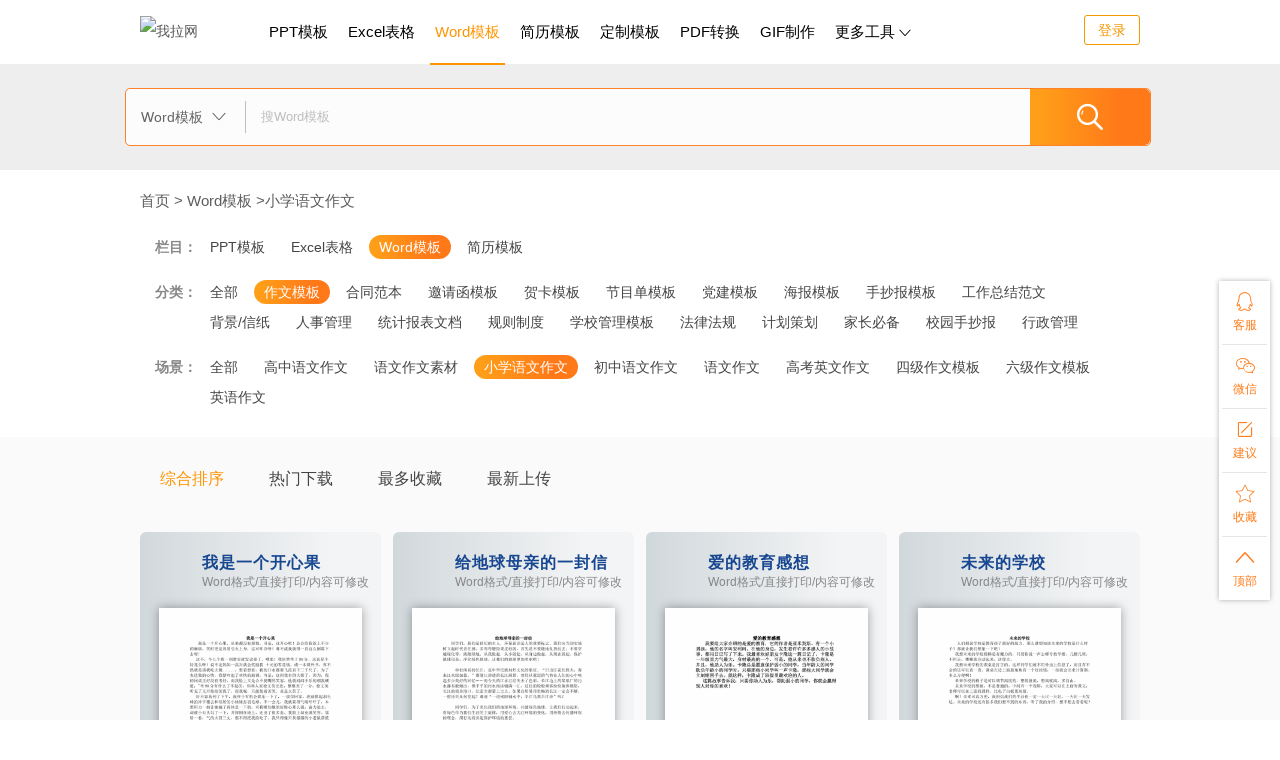

--- FILE ---
content_type: text/html; charset=utf-8
request_url: https://www.55.la/word/xiaoxueyuwenzuowen/
body_size: 23388
content:
<!DOCTYPE html PUBLIC "-//W3C//DTD XHTML 1.0 Transitional//EN" "http://www.w3.org/TR/xhtml1/DTD/xhtml1-transitional.dtd">
<html xmlns="http://www.w3.org/1999/xhtml" xml:lang="en">
<head>
    <meta http-equiv="Content-Type" content="text/html;charset=UTF-8">
<meta name="viewport" content="width=device-width,initial-scale=1,maximum-scale=1,user-scalable=no"/>
<meta http-equiv="X-UA-Compatible" content="IE=edge,chrome=1">
<meta http-equiv="X-UA-Compatible" content="IE=9"/>
<meta name="HandheldFriendly" content="true"/>
<meta name="renderer" content="webkit"/>
<meta name="format-detection" content="telephone=no"/>
<link rel="shortcut icon" type="image/x-icon" href="/static/images/favicon.png" />
<link rel="icon" type="image/x-icon" href="/static/images/favicon.png" />
<title>小学语文记叙文作文-小学语文作文技巧-作文写作指导-我拉网</title>
<meta name="keywords" content="小学语文记叙文作文,小学语文作文技巧,作文写作指导" />
<meta name="description" content="我拉网写作频道为您提供写作范文,作文写作技巧,涵盖小学生作文模板，消息语文作文、满分作文模板等通用作文模板。" />
<link rel="stylesheet" href="/static/css/bxslider.css"/>
<link rel="stylesheet" href="/static/css/common.css?v=1.3.2"/>
<link rel="stylesheet" href="/static/css/template.css?v=1.3.2"/>
<script src="https://libs.baidu.com/jquery/1.7.1/jquery.min.js"></script>
<script>
    !window.jQuery && document.write('<script type="text/javascript" src="/static/js/jquery-1.7.1.min.js"><\/script>');
</script>
</head>
<body>
<script>
/*
    var adpic = '/static/images/wlw-word.png';
    var adurl = 'http://softdown.55.la/soft/down/ZDataRecovery_2.0.4.7_laTG.exe';
    var adhtml = '<div class="advertisement"><a class="mcguanbi mc1cf294a1_ct">关闭</a><a href="https://shop43034393.m.youzan.com/wscgoods/detail/3nu8cuphk4dupl9" target="_blank"><img src="/static/images/gif-gg-3.jpg"></a><div class="guanggao"></div></div><div class="youzan" style="display: none;z-index:99999;"><div class="youzan-dan"><div class="youzan-danbao"><a class="gb-img" href="javascript:;" onclick="$(\'.youzan\').hide();"><img src="/static/images/gb-img1.png"></a></div></div></div>';
    $('body').prepend(adhtml);
    $(".mcguanbi").click(function(){
        $(".advertisement").hide(1000);
        $(".header-box").css("top",0);
        $(".body-box").css("padding-top",65);
        $(".xjtitle").css("padding-top",92);
        $(".vip-rk").css("top",80);
    });*/
	
	$(document).ready(function(){
        $(".header-box").css("top",0);
        $(".body-box").css("padding-top",65);
        $(".xjtitle").css("padding-top",92);
        $(".vip-rk").css("top",80);		
	});
	
</script>
<div class="header-box">
    <div class="wrap">
        <div class="fl logo-box">
            <a class="fl logo" href="/"><img src="/static/images/logo.png" alt="我拉网"></a>
            <div class="txt fl"></div>
            <div class="allDown">
                <ul class="all pc clearfix menu-nav">
    <li class="l1 actived">
        <a href="/ppt/">
            PPT模板
            <i class="icon"></i>
            <p class="nowrap">PPT创意独特，色彩丰富</p>
        </a>
        <div class="down bxShadow" >
                        <dl class="clearfix">
                <dt><span><a href="/ppt/jieriqingdian/" target="_blank">节日庆典</a></span></dt>
                <dd class="clearfix link">
                                        <span><a href="/ppt/huanjingrippt/" target="_blank">环境日</a></span>
                                        <span><a href="/ppt/ertongjieppt/" target="_blank">儿童节</a></span>
                                        <span><a href="/ppt/wusiqingnianjieppt/" target="_blank">青年节</a></span>
                                        <span><a href="/ppt/laodongjieppt/" target="_blank">劳动节</a></span>
                                        <span><a href="/ppt/wanshengjieppt/" target="_blank">万圣节</a></span>
                                        <span><a href="/ppt/diqiurippt/" target="_blank">地球日</a></span>
                                        <span><a href="/ppt/xiaofeizhequanyiri/" target="_blank">消费者权益日</a></span>
                                        <span><a href="/ppt/zhishujieppt/" target="_blank">植树节</a></span>
                                        <span><a href="/ppt/funvjieppt/" target="_blank">妇女节</a></span>
                                        <span><a href="/ppt/yuanxiaojieppt/" target="_blank">元宵节</a></span>
                                        <span><a href="/ppt/dongzhippt/" target="_blank">冬至</a></span>
                                        <span><a href="/ppt/shengdanjieppt/" target="_blank">圣诞节</a></span>
                                    </dd>
            </dl>
                        <dl class="clearfix">
                <dt><span><a href="/ppt/xiaoyuanshenghuoppt/" target="_blank">校园生活</a></span></dt>
                <dd class="clearfix link">
                                        <span><a href="/ppt/lunwendabian/" target="_blank">论文答辩</a></span>
                                        <span><a href="/ppt/kaitibaogao/" target="_blank">开题报告</a></span>
                                        <span><a href="/ppt/biyedabian/" target="_blank">毕业答辩</a></span>
                                        <span><a href="/ppt/xiaoyuanzhaopin/" target="_blank">校园招聘</a></span>
                                        <span><a href="/ppt/xiaoyuanpeixun/" target="_blank">校园培训</a></span>
                                        <span><a href="/ppt/jiachanghui/" target="_blank">家长会</a></span>
                                        <span><a href="/ppt/zhiyeguihua/" target="_blank">职业规划</a></span>
                                    </dd>
            </dl>
                        <dl class="clearfix">
                <dt><span><a href="/ppt/jiaoxuekejian/" target="_blank">教学课件</a></span></dt>
                <dd class="clearfix link">
                                        <span><a href="/ppt/jiaoyukejian/" target="_blank">教育课件</a></span>
                                        <span><a href="/ppt/zhaoshengjianzhang/" target="_blank">招生简章</a></span>
                                    </dd>
            </dl>
                        <div class="clearboth"></div>
                        <dl class="clearfix">
                <dt><span><a href="/ppt/gongzuozongjie/" target="_blank">工作总结</a></span></dt>
                <dd class="clearfix link">
                                        <span><a href="/ppt/tongyonggongzuojihua/" target="_blank">通用工作计划</a></span>
                                        <span><a href="/ppt/xinniangongzuojihua/" target="_blank">新年工作计划</a></span>
                                        <span><a href="/ppt/nianzhonggongzuozongjie/" target="_blank">年终工作总结</a></span>
                                    </dd>
            </dl>
                        <dl class="clearfix">
                <dt><span><a href="/ppt/dangzhengjunjing/" target="_blank">党政军警</a></span></dt>
                <dd class="clearfix link">
                                        <span><a href="/ppt/gongzuohuibao/" target="_blank">工作汇报</a></span>
                                        <span><a href="/ppt/gongzuobaogao/" target="_blank">工作报告</a></span>
                                        <span><a href="/ppt/gonganjugongzuohuibao/" target="_blank">公安局汇报</a></span>
                                        <span><a href="/ppt/dangzhengdangjiangongzuo/" target="_blank">党政党建工作</a></span>
                                        <span><a href="/ppt/dzdypxxcjy/" target="_blank">党政党员培训宣传教育</a></span>
                                    </dd>
            </dl>
                        <dl class="clearfix">
                <dt><span><a href="/ppt/shangyejihuashu/" target="_blank">商业计划书</a></span></dt>
                <dd class="clearfix link">
                                        <span><a href="/ppt/shangyecehuajihuashu/" target="_blank">商业策划书</a></span>
                                        <span><a href="/ppt/chuangyerongzijihuashu/" target="_blank">融资计划书</a></span>
                                    </dd>
            </dl>
                        <div class="clearboth"></div>
                        <dl class="clearfix">
                <dt><span><a href="/ppt/yanjianghuibao/" target="_blank">演讲汇报</a></span></dt>
                <dd class="clearfix link">
                                        <span><a href="/ppt/gongkaiyanjiang/" target="_blank">公开演讲</a></span>
                                    </dd>
            </dl>
                        <dl class="clearfix">
                <dt><span><a href="/ppt/qiyewenhuaxuanchuan/" target="_blank">企业宣传</a></span></dt>
                <dd class="clearfix link">
                                        <span><a href="/ppt/zuzhijiagouppt/" target="_blank">组织架构图</a></span>
                                        <span><a href="/ppt/gongsijieshao/" target="_blank">公司介绍</a></span>
                                        <span><a href="/ppt/xinpinjieshao/" target="_blank">新品介绍</a></span>
                                        <span><a href="/ppt/chanpinjieshao/" target="_blank">产品介绍</a></span>
                                    </dd>
            </dl>
                        <dl class="clearfix">
                <dt><span><a href="/ppt/gongyixuanchuan/" target="_blank">公益宣传</a></span></dt>
                <dd class="clearfix link">
                                        <span><a href="/ppt/lajifenleippt/" target="_blank">垃圾分类</a></span>
                                    </dd>
            </dl>
                        <div class="clearboth"></div>
                        <div class="clearboth"></div>
        </div>
    </li>
    <li class="l3">
        <a href="/word/">
            Word模板
            <p class="nowrap">让文字排版更声动形象</p>
        </a>
        <div class="down bxShadow" >
                        <dl class="clearfix">
                <dt><span><a href="/word/zuowenmoban/" target="_blank">作文模板</a></span></dt>
                <dd class="clearfix link">
                                        <span><a href="/word/gaozhongyuwenzuowen/" target="_blank">高中语文作文</a></span>
                                        <span><a href="/word/yuwenzuowensucai/" target="_blank">语文作文素材</a></span>
                                        <span><a href="/word/xiaoxueyuwenzuowen/" target="_blank">小学语文作文</a></span>
                                        <span><a href="/word/chuzhongyuwenzuowen/" target="_blank">初中语文作文</a></span>
                                        <span><a href="/word/yuwenzuowen/" target="_blank">语文作文</a></span>
                                        <span><a href="/word/gaokaoyingwenzuowen/" target="_blank">高考英文作文</a></span>
                                        <span><a href="/word/sijizuowenmoban/" target="_blank">四级作文模板</a></span>
                                        <span><a href="/word/liujizuowenmoban/" target="_blank">六级作文模板</a></span>
                                        <span><a href="/word/yingyuzuowen/" target="_blank">英语作文</a></span>
                                    </dd>
            </dl>
                        <dl class="clearfix">
                <dt><span><a href="/word/hetongfanben/" target="_blank">合同范本</a></span></dt>
                <dd class="clearfix link">
                                        <span><a href="/word/maimaihetongfanben/" target="_blank">买卖合同范本</a></span>
                                        <span><a href="/word/caigouhetongfanben/" target="_blank">采购合同范本</a></span>
                                        <span><a href="/word/laowuhetongfanben/" target="_blank">劳务合同范本</a></span>
                                        <span><a href="/word/hehuohetongfanben/" target="_blank">合伙合同范本</a></span>
                                        <span><a href="/word/gongchenghetongfanben/" target="_blank">工程合同范本</a></span>
                                        <span><a href="/word/fuwuhetongfanben/" target="_blank">服务合同范本</a></span>
                                        <span><a href="/word/zufanghetongfanben/" target="_blank">租房合同范本</a></span>
                                        <span><a href="/word/gouxiaohetongfanben/" target="_blank">购销合同范本</a></span>
                                        <span><a href="/word/zhuanranghetongfanben/" target="_blank">转让合同范本</a></span>
                                        <span><a href="/word/jiekuanhetongfanben/" target="_blank">借款合同范本</a></span>
                                        <span><a href="/word/xiaoshouhetongfanben/" target="_blank">销售合同范本</a></span>
                                        <span><a href="/word/laodonghetongfanben/" target="_blank">劳动合同范本</a></span>
                                    </dd>
            </dl>
                        <dl class="clearfix">
                <dt><span><a href="/word/yaoqinghanmoban/" target="_blank">邀请函模板</a></span></dt>
                <dd class="clearfix link">
                                        <span><a href="/word/yaoqinghanyingwen/" target="_blank">邀请函英文</a></span>
                                        <span><a href="/word/jiehunqingjian/" target="_blank">结婚请柬</a></span>
                                        <span><a href="/word/manyuejiuyaoqinghan/" target="_blank">满月酒邀请函</a></span>
                                        <span><a href="/word/nianhuiyaoqinghan/" target="_blank">年会邀请函</a></span>
                                    </dd>
            </dl>
                        <div class="clearboth"></div>
                        <dl class="clearfix">
                <dt><span><a href="/word/hekamoban/" target="_blank">贺卡模板</a></span></dt>
                <dd class="clearfix link">
                                        <span><a href="/word/litiheka/" target="_blank">立体贺卡</a></span>
                                        <span><a href="/word/shengriheka/" target="_blank">生日贺卡</a></span>
                                        <span><a href="/word/xinnianheka/" target="_blank">新年贺卡</a></span>
                                        <span><a href="/word/shengdanheka/" target="_blank">圣诞贺卡</a></span>
                                        <span><a href="/word/yuandanheka/" target="_blank">元旦贺卡</a></span>
                                    </dd>
            </dl>
                        <dl class="clearfix">
                <dt><span><a href="/word/jiemudanmoban/" target="_blank">节目单模板</a></span></dt>
                <dd class="clearfix link">
                                        <span><a href="/word/wenyiwanhuijiemudan/" target="_blank">文艺晚会节目单</a></span>
                                        <span><a href="/word/nianhuijiemudan/" target="_blank">年会节目单</a></span>
                                        <span><a href="/word/yuandanwanhuijiemudan/" target="_blank">元旦晚会节目单</a></span>
                                    </dd>
            </dl>
                        <dl class="clearfix">
                <dt><span><a href="/word/dangjian/" target="_blank">党建模板</a></span></dt>
                <dd class="clearfix link">
                                        <span><a href="/word/rudangjijifenzisixianghuibao/" target="_blank">入党积极分子思想汇报</a></span>
                                        <span><a href="/word/rudangshenqingshu/" target="_blank">入党申请书</a></span>
                                        <span><a href="/word/dangjiangongzuozongjie/" target="_blank">党建工作总结</a></span>
                                    </dd>
            </dl>
                        <div class="clearboth"></div>
                        <dl class="clearfix">
                <dt><span><a href="/word/haibaomoban/" target="_blank">海报模板</a></span></dt>
                <dd class="clearfix link">
                                        <span><a href="/word/dianyinghaibao/" target="_blank">电影海报</a></span>
                                        <span><a href="/word/zhaopinhaibao/" target="_blank">招聘海报</a></span>
                                        <span><a href="/word/xuanchuanhaibao/" target="_blank">宣传海报</a></span>
                                        <span><a href="/word/gongyihaibao/" target="_blank">公益海报</a></span>
                                    </dd>
            </dl>
                        <dl class="clearfix">
                <dt><span><a href="/word/shouchaobaomoban/" target="_blank">手抄报模板</a></span></dt>
                <dd class="clearfix link">
                                        <span><a href="/word/jieriscb/" target="_blank">节日手抄报</a></span>
                                        <span><a href="/word/yingyushouchaobao/" target="_blank">英语手抄报</a></span>
                                        <span><a href="/word/jindushouchaobao/" target="_blank">禁毒手抄报</a></span>
                                        <span><a href="/word/xiaofanganquanshouchaobao/" target="_blank">消防安全手抄报</a></span>
                                        <span><a href="/word/xiaoyuanshouchaobaomoban/" target="_blank">校园手抄报</a></span>
                                        <span><a href="/word/shuxueshouchaobao/" target="_blank">数学手抄报</a></span>
                                        <span><a href="/word/lajifenleishouchaobao/" target="_blank">垃圾分类手抄报</a></span>
                                        <span><a href="/word/jiaotonganquanshouchaobao/" target="_blank">交通安全手抄报</a></span>
                                    </dd>
            </dl>
                        <dl class="clearfix">
                <dt><span><a href="/word/gongzuozongjiefanwen/" target="_blank">工作总结</a></span></dt>
                <dd class="clearfix link">
                                        <span><a href="/word/bumengongzuozongjie/" target="_blank">部门工作总结</a></span>
                                        <span><a href="/word/shiyongqigongzuozongjie/" target="_blank">试用期总结</a></span>
                                        <span><a href="/word/banzhurengongzuozongjie/" target="_blank">班主任工作总结</a></span>
                                        <span><a href="/word/gerengongzuozongjie/" target="_blank">个人工作总结</a></span>
                                    </dd>
            </dl>
                        <div class="clearboth"></div>
                        <div class="clearboth"></div>
        </div>
    </li>
    <li class="l2">
        <a href="/excel/">
            Excel表格
            <p class="nowrap">图文数据更加精简明了</p>
        </a>
        <div class="down bxShadow" >
                        <dl class="clearfix">
                <dt><span><a href="/excel/shichangyingxiaobiaoge/" target="_blank">市场营销</a></span></dt>
                <dd class="clearfix link">
                                        <span><a href="/excel/hetongguanlimoban/" target="_blank">合同管理</a></span>
                                        <span><a href="/excel/yejifenxibiaoge/" target="_blank">业绩分析</a></span>
                                        <span><a href="/excel/xiaoshouguanlibiaoge/" target="_blank">销售管理</a></span>
                                        <span><a href="/excel/kehuguanlibiaoge/" target="_blank">客户管理</a></span>
                                    </dd>
            </dl>
                        <dl class="clearfix">
                <dt><span><a href="/excel/cangcugouxiaomoban/" target="_blank">仓储购销</a></span></dt>
                <dd class="clearfix link">
                                        <span><a href="/excel/yanshoudanmoban/" target="_blank">验收单</a></span>
                                        <span><a href="/excel/rukudengjibiao/" target="_blank">入库登记表</a></span>
                                        <span><a href="/excel/kucunguanlimoban/" target="_blank">库存管理</a></span>
                                        <span><a href="/excel/jinxiaocunxitong/" target="_blank">进销存系统</a></span>
                                        <span><a href="/excel/caigoudan/" target="_blank">采购单</a></span>
                                        <span><a href="/excel/tuihuodan/" target="_blank">退货单</a></span>
                                        <span><a href="/excel/jinhuodan/" target="_blank">进货单</a></span>
                                        <span><a href="/excel/baojiadan/" target="_blank">报价单</a></span>
                                        <span><a href="/excel/songhuodanmoban/" target="_blank">送货单</a></span>
                                        <span><a href="/excel/caigou/" target="_blank">采购管理</a></span>
                                        <span><a href="/excel/gysglbg/" target="_blank">供应商管理</a></span>
                                    </dd>
            </dl>
                        <dl class="clearfix">
                <dt><span><a href="/excel/caiwuhuiji/" target="_blank">财务会计</a></span></dt>
                <dd class="clearfix link">
                                        <span><a href="/excel/zhangbupinzheng/" target="_blank">账簿凭证</a></span>
                                        <span><a href="/excel/caiwubaobiaomoban/" target="_blank">财务报表</a></span>
                                        <span><a href="/excel/yusuanbiao/" target="_blank">预算表</a></span>
                                        <span><a href="/excel/zichanfuzhaibiaomoban/" target="_blank">资产负债表</a></span>
                                        <span><a href="/excel/xianjinliuliangbiaomoban/" target="_blank">现金流量表</a></span>
                                        <span><a href="/excel/baoxiaobiao/" target="_blank">报销表</a></span>
                                        <span><a href="/excel/lirunbiaomoban/" target="_blank">利润表模板</a></span>
                                        <span><a href="/excel/chanpinbaojiadanmoban/" target="_blank">产品报价单</a></span>
                                        <span><a href="/excel/qitacaiwubiaoge/" target="_blank">其他财务表</a></span>
                                        <span><a href="/excel/fapiaoguanlimoban/" target="_blank">发票管理</a></span>
                                        <span><a href="/excel/tongjibaobiaomoban/" target="_blank">统计报表</a></span>
                                        <span><a href="/excel/danjumoban/" target="_blank">单据</a></span>
                                    </dd>
            </dl>
                        <div class="clearboth"></div>
                        <dl class="clearfix">
                <dt><span><a href="/excel/xingzhengguanli/" target="_blank">行政管理</a></span></dt>
                <dd class="clearfix link">
                                        <span><a href="/excel/qingjiadanbiaoge/" target="_blank">请假单</a></span>
                                        <span><a href="/excel/zhuzhijiagoubiap/" target="_blank">组织架构</a></span>
                                        <span><a href="/excel/paibanbiao/" target="_blank">排班表</a></span>
                                        <span><a href="/excel/yuangonglizhijiaojiebiao/" target="_blank">离职交接表</a></span>
                                        <span><a href="/excel/bgyplydjb/" target="_blank">物品领用登记表</a></span>
                                        <span><a href="/excel/chuqinbiao/" target="_blank">出勤表</a></span>
                                        <span><a href="/excel/huiyiyichenganpaibiao/" target="_blank">会议议程安排表</a></span>
                                    </dd>
            </dl>
                        <dl class="clearfix">
                <dt><span><a href="/excel/richangshenghuo/" target="_blank">日常生活</a></span></dt>
                <dd class="clearfix link">
                                        <span><a href="/excel/jizhangben/" target="_blank">记账本</a></span>
                                        <span><a href="/excel/jilubiao/" target="_blank">记录表</a></span>
                                        <span><a href="/excel/lyjh/" target="_blank">旅游计划</a></span>
                                        <span><a href="/excel/tingkejilubiao/" target="_blank">听课记录表</a></span>
                                        <span><a href="/excel/jianshenjihuabiao/" target="_blank">健身计划表</a></span>
                                        <span><a href="/excel/zxsjb/" target="_blank">作息时间表</a></span>
                                    </dd>
            </dl>
                        <dl class="clearfix">
                <dt><span><a href="/excel/jianzhuzhuangxiu/" target="_blank">建筑装修</a></span></dt>
                <dd class="clearfix link">
                                        <span><a href="/excel/xiangmujindubiao/" target="_blank">项目进度表</a></span>
                                        <span><a href="/excel/zhuangxiuyusuanbiao/" target="_blank">装修预算表</a></span>
                                        <span><a href="/excel/zhuangxiucailiaoqingdan/" target="_blank">装修材料清单</a></span>
                                        <span><a href="/excel/zhuangxiubaojiadan/" target="_blank">装修报价单</a></span>
                                        <span><a href="/excel/shigongjindubiao/" target="_blank">施工进度表</a></span>
                                        <span><a href="/excel/jianzhugongchengyusuanbiao/" target="_blank">建筑工程预算表</a></span>
                                    </dd>
            </dl>
                        <div class="clearboth"></div>
                        <dl class="clearfix">
                <dt><span><a href="/excel/xuexiaoguanli/" target="_blank">学校管理</a></span></dt>
                <dd class="clearfix link">
                                        <span><a href="/excel/kechengbiao/" target="_blank">课程表</a></span>
                                        <span><a href="/excel/huamingcebiaoge/" target="_blank">花名册</a></span>
                                        <span><a href="/excel/jiaoxuejihuabiao/" target="_blank">教学计划表</a></span>
                                        <span><a href="/excel/chengjibiaoge/" target="_blank">成绩表格</a></span>
                                        <span><a href="/excel/zuoweibiaomoban/" target="_blank">座位表模板</a></span>
                                        <span><a href="/excel/xueshengxinxibiao/" target="_blank">学生信息表</a></span>
                                        <span><a href="/excel/xuexiaoziliao/" target="_blank">学校资料</a></span>
                                        <span><a href="/excel/zuoxishijianbiao/" target="_blank">作息时间表</a></span>
                                    </dd>
            </dl>
                        <dl class="clearfix">
                <dt><span><a href="/excel/renliziyuan/" target="_blank">人力资源</a></span></dt>
                <dd class="clearfix link">
                                        <span><a href="/excel/peixunxuqiubiaomoban/" target="_blank">培训管理</a></span>
                                        <span><a href="/excel/mianshipingjiabiao/" target="_blank">面试评价表</a></span>
                                        <span><a href="/excel/cizhishenqingbiao/" target="_blank">辞职申请表</a></span>
                                        <span><a href="/excel/kaoqinbiaomoban/" target="_blank">考勤表模板</a></span>
                                        <span><a href="/excel/jixiaokaohebiao/" target="_blank">绩效考核表</a></span>
                                        <span><a href="/excel/gongzibiao/" target="_blank">工资表</a></span>
                                        <span><a href="/excel/renshidanganbiaoge/" target="_blank">人事档案表</a></span>
                                    </dd>
            </dl>
                        <dl class="clearfix">
                <dt><span><a href="/excel/keshihuatubiao/" target="_blank">可视化图表</a></span></dt>
                <dd class="clearfix link">
                                        <span><a href="/excel/gantetubiao/" target="_blank">甘特图</a></span>
                                    </dd>
            </dl>
                        <div class="clearboth"></div>
                        <div class="clearboth"></div>
        </div>
    </li>
    <li class="l4">
        <a href="/resume/">
            简历模板
            <i class="icon"></i>
            <p class="nowrap">成功提高应聘求职机率</p>
        </a>
        <div class="down bxShadow" >
                        <dl class="clearfix">
                <dt><span><a href="/resume/wzgrjlyb/" target="_blank">完整个人简历样本</a></span></dt>
                <dd class="clearfix link">
                                        <span><a href="/resume/jsjzyjl/" target="_blank">计算机专业简历</a></span>
                                    </dd>
            </dl>
                        <dl class="clearfix">
                <dt><span><a href="/resume/jianlifengmian/" target="_blank">简历封面</a></span></dt>
                <dd class="clearfix link">
                                    </dd>
            </dl>
                        <dl class="clearfix">
                <dt><span><a href="/resume/grjlmbword/" target="_blank">个人简历模板word</a></span></dt>
                <dd class="clearfix link">
                                        <span><a href="/resume/ywgcsjl/" target="_blank">运维工程师简历</a></span>
                                        <span><a href="/resume/kefujianlimoban/" target="_blank">客服简历</a></span>
                                    </dd>
            </dl>
                        <div class="clearboth"></div>
                        <dl class="clearfix">
                <dt><span><a href="/resume/grjlbgmb/" target="_blank">个人简历表格模板</a></span></dt>
                <dd class="clearfix link">
                                    </dd>
            </dl>
                        <dl class="clearfix">
                <dt><span><a href="/resume/xiaoshoujianlimoban/" target="_blank">销售简历模板</a></span></dt>
                <dd class="clearfix link">
                                        <span><a href="/resume/xszgjlmb/" target="_blank">销售主管简历模板</a></span>
                                        <span><a href="/resume/xiaoshougerenjianlimoban/" target="_blank">销售个人简历模板</a></span>
                                        <span><a href="/resume/yewuyuanjianlimoban/" target="_blank">业务员简历</a></span>
                                    </dd>
            </dl>
                        <dl class="clearfix">
                <dt><span><a href="/resume/yunyingjianlimoban/" target="_blank">运营简历</a></span></dt>
                <dd class="clearfix link">
                                        <span><a href="/resume/dianshangyunying/" target="_blank">电商运营简历模板</a></span>
                                        <span><a href="/resume/xinmeitiyunying/" target="_blank">新媒体运营简历模板</a></span>
                                        <span><a href="/resume/putongyunyingzhiwei/" target="_blank">产品运营简历</a></span>
                                    </dd>
            </dl>
                        <div class="clearboth"></div>
                        <dl class="clearfix">
                <dt><span><a href="/resume/caiwujianlimoban/" target="_blank">会计简历模板</a></span></dt>
                <dd class="clearfix link">
                                        <span><a href="/resume/cwzgjlmb/" target="_blank">财务管理专业简历</a></span>
                                        <span><a href="/resume/cwjljlmb/" target="_blank">财务经理简历模板</a></span>
                                        <span><a href="/resume/chunajianli/" target="_blank">出纳简历</a></span>
                                        <span><a href="/resume/huijijianlimoban/" target="_blank">会计求职优秀简历</a></span>
                                    </dd>
            </dl>
                        <dl class="clearfix">
                <dt><span><a href="/resume/yuyanleijianlimoban/" target="_blank">语言类人才简历</a></span></dt>
                <dd class="clearfix link">
                                        <span><a href="/resume/riyujianli/" target="_blank">日语人才简历</a></span>
                                        <span><a href="/resume/wenyuangerenjianli/" target="_blank">文员简历</a></span>
                                    </dd>
            </dl>
                        <dl class="clearfix">
                <dt><span><a href="/resume/sjsjlmb/" target="_blank">设计师简历模板</a></span></dt>
                <dd class="clearfix link">
                                        <span><a href="/resume/shejishijianlimoban/" target="_blank">ui设计师简历</a></span>
                                        <span><a href="/resume/fuzhuangshejishijianli/" target="_blank">服装设计师简历</a></span>
                                        <span><a href="/resume/jingguanshejishijianlimoban/" target="_blank">景观设计师简历</a></span>
                                        <span><a href="/resume/faxingshijianlimoban/" target="_blank">发型师简历</a></span>
                                    </dd>
            </dl>
                        <div class="clearboth"></div>
                        <div class="clearboth"></div>
        </div>
    </li>
    <div class="line"></div>
</ul>
                <a class="btn btn-vip" href="/pay/?from=top" target="_blank">获取VIP特权</a>
            </div>
        </div>
        <div class="fl menu">
            <div class="category-btn mobile">
                <i class="iconfont">&#xe609;</i>
            </div>
            <ul class="all pc clearfix">
                                <li class="">
                    <a href="/ppt/" target="_blank">PPT模板</a>
                    <div class="down bxShadow" >
                        <dl>
                            <dt><span class="bold">PPT模板</span> <a class="fr" href="javascript:;" onclick="login();">开通PPT模板VIP</a></dt>
                            <dd class="clearfix">
                                                                <a href="/ppt/xiaoyuanshenghuoppt/" target="_blank">校园生活</a>
                                                                <a href="/ppt/jieriqingdian/" target="_blank">节日庆典</a>
                                                                <a href="/ppt/jiaoxuekejian/" target="_blank">教学课件</a>
                                                                <a href="/ppt/gongzuozongjie/" target="_blank">工作总结</a>
                                                                <a href="/ppt/dangzhengjunjing/" target="_blank">党政军警</a>
                                                                <a href="/ppt/shangyejihuashu/" target="_blank">商业计划书</a>
                                                                <a href="/ppt/yanjianghuibao/" target="_blank">演讲汇报</a>
                                                                <a href="/ppt/qiyewenhuaxuanchuan/" target="_blank">企业宣传</a>
                                                                <a href="/ppt/gongyixuanchuan/" target="_blank">公益宣传</a>
                                                                <a href="/ppt/shangwubangongppt/" target="_blank">商务办公</a>
                                                            </dd>
                            <dd class="more"><a href="/ppt/" target="_blank">更多 >></a></dd>
                        </dl>
                    </div>
                </li>
                                <li class="">
                    <a href="/excel/" target="_blank">Excel表格</a>
                    <div class="down bxShadow" >
                        <dl>
                            <dt><span class="bold">Excel表格</span> <a class="fr" href="javascript:;" onclick="login();">开通Excel表格VIP</a></dt>
                            <dd class="clearfix">
                                                                <a href="/excel/shichangyingxiaobiaoge/" target="_blank">市场营销</a>
                                                                <a href="/excel/cangcugouxiaomoban/" target="_blank">仓储购销</a>
                                                                <a href="/excel/caiwuhuiji/" target="_blank">财务会计</a>
                                                                <a href="/excel/xingzhengguanli/" target="_blank">行政管理</a>
                                                                <a href="/excel/richangshenghuo/" target="_blank">日常生活</a>
                                                                <a href="/excel/jianzhuzhuangxiu/" target="_blank">建筑装修</a>
                                                                <a href="/excel/xuexiaoguanli/" target="_blank">学校管理</a>
                                                                <a href="/excel/renliziyuan/" target="_blank">人力资源</a>
                                                                <a href="/excel/zhiduguanliexcel/" target="_blank">制度管理表格</a>
                                                                <a href="/excel/keshihuatubiao/" target="_blank">可视化图表</a>
                                                            </dd>
                            <dd class="more"><a href="/excel/" target="_blank">更多 >></a></dd>
                        </dl>
                    </div>
                </li>
                                <li class="actived">
                    <a href="/word/" target="_blank">Word模板</a>
                    <div class="down bxShadow" >
                        <dl>
                            <dt><span class="bold">Word模板</span> <a class="fr" href="javascript:;" onclick="login();">开通Word模板VIP</a></dt>
                            <dd class="clearfix">
                                                                <a href="/word/zuowenmoban/" target="_blank">作文模板</a>
                                                                <a href="/word/hetongfanben/" target="_blank">合同范本</a>
                                                                <a href="/word/yaoqinghanmoban/" target="_blank">邀请函模板</a>
                                                                <a href="/word/hekamoban/" target="_blank">贺卡模板</a>
                                                                <a href="/word/jiemudanmoban/" target="_blank">节目单模板</a>
                                                                <a href="/word/dangjian/" target="_blank">党建模板</a>
                                                                <a href="/word/haibaomoban/" target="_blank">海报模板</a>
                                                                <a href="/word/shouchaobaomoban/" target="_blank">手抄报模板</a>
                                                                <a href="/word/gongzuozongjiefanwen/" target="_blank">工作总结范文</a>
                                                                <a href="/word/beijingxinzhiword/" target="_blank">背景/信纸</a>
                                                            </dd>
                            <dd class="more"><a href="/word/" target="_blank">更多 >></a></dd>
                        </dl>
                    </div>
                </li>
                                <li class="">
                    <a href="/resume/" target="_blank">简历模板</a>
                    <div class="down bxShadow" >
                        <dl>
                            <dt><span class="bold">简历模板</span> <a class="fr" href="javascript:;" onclick="login();">开通简历模板VIP</a></dt>
                            <dd class="clearfix">
                                                                <a href="/resume/wzgrjlyb/" target="_blank">完整个人简历样本</a>
                                                                <a href="/resume/jianlifengmian/" target="_blank">简历封面</a>
                                                                <a href="/resume/grjlmbword/" target="_blank">个人简历模板word</a>
                                                                <a href="/resume/grjlbgmb/" target="_blank">个人简历表格模板</a>
                                                                <a href="/resume/xiaoshoujianlimoban/" target="_blank">销售简历模板</a>
                                                                <a href="/resume/yunyingjianlimoban/" target="_blank">运营简历模板</a>
                                                                <a href="/resume/caiwujianlimoban/" target="_blank">会计简历模板</a>
                                                                <a href="/resume/yuyanleijianlimoban/" target="_blank">语言类简历模板</a>
                                                                <a href="/resume/sjsjlmb/" target="_blank">设计师简历模板</a>
                                                                <a href="/resume/yingjiebiyeshengjianlimoban/" target="_blank">应届毕业生简历模板</a>
                                                            </dd>
                            <dd class="more"><a href="/resume/" target="_blank">更多 >></a></dd>
                        </dl>
                    </div>
                </li>
                                <li>
                    <a href="/custom/" target="_blank">定制模板 <i class="icon"></i></a>
                </li>
                <li>
                    <a href="https://pdftoword.55.la/" target="_blank">PDF转换</a>
                </li>
                <li>
                    <a href="https://gif.55.la/" target="_blank">GIF制作</i></a>
                </li>
                <li>
                    <a href="http://pic.55.la/" target="_blank">图片转换</a>
                </li>
                <li>
                    <a href="javascript:;">更多工具 <i class="iconfont">&#xe6d6;</i></a>
                    <div class="down bxShadow">
                        <div class="pdfbianjiqi">
                            <a href="javascript:;"></a>
                            <div class="navright_img">
                                <img src="/static/images/fmxiaochengxu.png">
                            </div>
                        </div>
                        <dl>
                            <dd class="clearfix">
                                <a href="http://pdftoword.55.la/" target="_blank">PDF转Word</a>
                                <a href="http://pdftoword.55.la/pdf2cad/" target="_blank">PDF转CAD</a>
                                <a href="http://pdftoword.55.la/pdf-to-ppt/" target="_blank">PDF转PPT</a>
                                <a href="http://pdftoword.55.la/compress-pdf/" target="_blank">PDF压缩</a>
                                <a href="https://gif.55.la/" target="_blank">GIF制作</a>
                                <a href="http://pdftoword.55.la/merge-pdf/" target="_blank">PDF合并</a>
                                <a href="http://pic.55.la/" target="_blank">图片格式转换</a>
                                <a href="/article/" target="_blank">办公资讯</a>
								<a href="https://hetong.55.la/" target="_blank">合同管家</a>
                            </dd>
                        </dl>
                    </div>
                </li>
                <div class="line"></div>
            </ul>
        </div>
        <div class="rt-boxs fr" id="di">
            <div class="fl ad"><a href="/pay/?from=top"><img src="/static/images/vip.png" alt="" class="header_ad"></a></div>
        </div>
                    <form action="/word/so/" class="search_form">
                    <div class="rt-boxs fr" style="position: absolute;right: 130px;top: 15px; display:none;" id="d2">
            <div id="baidu">
                <div class="input"><input type="text" id="search" name="keyword" value=""></div>
                <button><i class="iconfont">&#xe6a3;</i></button>
            </div>
        </div>
        </form>
        <script type="text/javascript">
            window.addEventListener("scroll",function(e){
                var t =document.documentElement.scrollTop||document.body.scrollTop;
                if(t != 0){
                    $("#di").css('display','none')
                    $("#d2").css('display','block')
                }
                if(t <= 0){
                    $("#di").css('display','block')
                    $("#d2").css('display','none')
                }
            });
        </script>
        <div class="rt-box fr">
            <div class="fr login-box pc">
                                <a href="javascript:;" class="login" onclick="loginPop('.pop-login-wrap', true)">登录</a>
                            </div>
        </div>
        <div class="clearboth"></div>
    </div>
</div>
<div class="clearboth"></div>


<div class="body-box inner-box">
    <div class="banner">
        <div class="pic picbg" style="background-image:url('/static/images/inner_banner.png')"></div>
        <form action="/word/so/" class="search_form">
    <div class="search-box">
        <div class="search">
            <div class="select posa common-select">
                <div class="text posr"><span>Word模板</span><i class="iconfont posa">&#xe6d6;</i></div>
                <div class="down posa all">
                    <p data-type="0" data-value="all" data-text="搜全站模板" data-action="/all/so/" class="searchp">全站模板</p>
                                        <p data-type="52" data-value="ppt" data-text="搜PPT模板" data-action="/ppt/so/" class="searchp">PPT模板</p>
                                        <p data-type="1" data-value="excel" data-text="搜Excel表格" data-action="/excel/so/" class="searchp">Excel表格</p>
                                        <p data-type="96" data-value="word" data-text="搜Word模板" data-action="/word/so/" class="searchp">Word模板</p>
                                        <p data-type="147" data-value="resume" data-text="搜简历模板" data-action="/resume/so/" class="searchp">简历模板</p>
                                    </div>
            </div>
                        <input type="text" id="keyword" name="keyword" data-type="96" placeholder="搜Word模板" value="">
                        <div class="btn posa" onclick="search()"><i class="iconfont">&#xe6a3;</i></div>
            <div class="searchDown">
            </div>
        </div>
    </div>
</form>
    </div>
    <div class="row">
        <div class="wrap">
            <div class="crumbs-box">
                                <a href="/">首页</a> >
                                <a href="/word/">Word模板</a>
                 ><a href="/word/xiaoxueyuwenzuowen/">小学语文作文</a>            </div>
            <div class="category-box">
    <dl class="clearfix">
        <dt>栏目：</dt>
        <dd class="clearfix">
                            <a href="/ppt/" class="">PPT模板</a>
                            <a href="/excel/" class="">Excel表格</a>
                            <a href="/word/" class="actived">Word模板</a>
                            <a href="/resume/" class="">简历模板</a>
                    </dd>
    </dl>
    <div class="clearboth"></div>
        <dl class="clearfix">
        <dt>分类：</dt>
        <dd class="clearfix">
            <div>
                <a href="/word/" >全部</a>
                                <a href="/word/zuowenmoban/" class="actived">作文模板</a>
                                <a href="/word/hetongfanben/" >合同范本</a>
                                <a href="/word/yaoqinghanmoban/" >邀请函模板</a>
                                <a href="/word/hekamoban/" >贺卡模板</a>
                                <a href="/word/jiemudanmoban/" >节目单模板</a>
                                <a href="/word/dangjian/" >党建模板</a>
                                <a href="/word/haibaomoban/" >海报模板</a>
                                <a href="/word/shouchaobaomoban/" >手抄报模板</a>
                                <a href="/word/gongzuozongjiefanwen/" >工作总结范文</a>
                                <a href="/word/beijingxinzhiword/" >背景/信纸</a>
                                <a href="/word/renshiguanliword/" >人事管理</a>
                                <a href="/word/tongjibaobiaowendang/" >统计报表文档</a>
                                <a href="/word/guizhangzhiduword/" >规则制度</a>
                                <a href="/word/xuexiaoguanliword/" >学校管理模板</a>
                                <a href="/word/falvfating/" >法律法规</a>
                                <a href="/word/jihuacehua/" >计划策划</a>
                                <a href="/word/jiazhangbibeiword/" >家长必备</a>
                                <a href="/word/xiaoyuanshouchaobao/" >校园手抄报</a>
                                <a href="/word/xingzhengguanliword/" >行政管理</a>
                            </div>
            <div class="clearboth"></div>
        </dd>
    </dl>
        <dl class="clearfix">
        <dt>场景：</dt>
        <dd class="clearfix">
            <div>
                <a href="/word/zuowenmoban" >全部</a>
                                <a href="/word/gaozhongyuwenzuowen/" >高中语文作文</a>
                                <a href="/word/yuwenzuowensucai/" >语文作文素材</a>
                                <a href="/word/xiaoxueyuwenzuowen/" class="actived">小学语文作文</a>
                                <a href="/word/chuzhongyuwenzuowen/" >初中语文作文</a>
                                <a href="/word/yuwenzuowen/" >语文作文</a>
                                <a href="/word/gaokaoyingwenzuowen/" >高考英文作文</a>
                                <a href="/word/sijizuowenmoban/" >四级作文模板</a>
                                <a href="/word/liujizuowenmoban/" >六级作文模板</a>
                                <a href="/word/yingyuzuowen/" >英语作文</a>
                            </div>
            <div class="clearboth"></div>
        </dd>
    </dl>
        <div class="clearboth"></div>
</div>
        </div>
    </div>
    <div class="row common-list-box">
        <div class="wrap">
            <div class="sort-box clearfix all">
        <a href="/word/xiaoxueyuwenzuowen/" class="actived" >综合排序</a>
        <a href="/word/xiaoxueyuwenzuowen/list_h_1.html" class="" >热门下载</a>
        <a href="/word/xiaoxueyuwenzuowen/list_c_1.html" class="" >最多收藏</a>
        <a href="/word/xiaoxueyuwenzuowen/list_n_1.html" class="" >最新上传</a>
    </div>
                        <ul class="pro-list pro-list4 clearfix">
                                
                <li class="pic-style3">
                  <div class="box">
                    <div class="pic-box">
                        <div class="text-wrap">
                            <div class="text nowrap">
                              <h3 class="fz24">我是一个开心果</h3>
                              <p>Word格式/直接打印/内容可修改</p>
                            </div>
                        </div>
                        <a href="/word/1882844.html" title="我是一个开心果" class="pic" target="_blank"><img class="imgLazy" data-original="/uploads/1882844/1_480.jpg" alt="我是一个开心果"></a>
                        <a href="/word/1882844.html" target="_blank" class="mask ani"></a>
                    </div>
                    <div class="btn-wrap ani posa" data-value="1882844">
                        <a href="/word/1882844.html" data-url="/word/1882844.html" target="_blank" class="download ani posa"><i class="iconfont"></i>立即下载</a>
                      <div class="btn zan"><i class="iconfont ani no"></i><i class="iconfont ani yes"></i></div>
                      <div class="btn like"><i class="iconfont ani no"></i><i class="iconfont ani yes"></i></div>
                    </div>
                    <a href="/word/1882844.html" title="我是一个开心果" class="name nowrap ani" target="_blank">我是一个开心果</a>
                    <dl>
                      <dd>
                        <i class="iconfont"></i>44
                      </dd>
                      <dd class="none tar">
                        <i class="iconfont"></i>71096
                      </dd>
                      <div class="clearboth"></div>
                    </dl>
                  </div>
                </li>                
                <li class="pic-style3">
                  <div class="box">
                    <div class="pic-box">
                        <div class="text-wrap">
                            <div class="text nowrap">
                              <h3 class="fz24">给地球母亲的一封信</h3>
                              <p>Word格式/直接打印/内容可修改</p>
                            </div>
                        </div>
                        <a href="/word/1882860.html" title="给地球母亲的一封信" class="pic" target="_blank"><img class="imgLazy" data-original="/uploads/1882860/1_480.jpg" alt="给地球母亲的一封信"></a>
                        <a href="/word/1882860.html" target="_blank" class="mask ani"></a>
                    </div>
                    <div class="btn-wrap ani posa" data-value="1882860">
                        <a href="/word/1882860.html" data-url="/word/1882860.html" target="_blank" class="download ani posa"><i class="iconfont"></i>立即下载</a>
                      <div class="btn zan"><i class="iconfont ani no"></i><i class="iconfont ani yes"></i></div>
                      <div class="btn like"><i class="iconfont ani no"></i><i class="iconfont ani yes"></i></div>
                    </div>
                    <a href="/word/1882860.html" title="给地球母亲的一封信" class="name nowrap ani" target="_blank">给地球母亲的一封信</a>
                    <dl>
                      <dd>
                        <i class="iconfont"></i>60
                      </dd>
                      <dd class="none tar">
                        <i class="iconfont"></i>71118
                      </dd>
                      <div class="clearboth"></div>
                    </dl>
                  </div>
                </li>                
                <li class="pic-style3">
                  <div class="box">
                    <div class="pic-box">
                        <div class="text-wrap">
                            <div class="text nowrap">
                              <h3 class="fz24">爱的教育感想</h3>
                              <p>Word格式/直接打印/内容可修改</p>
                            </div>
                        </div>
                        <a href="/word/1882854.html" title="爱的教育感想" class="pic" target="_blank"><img class="imgLazy" data-original="/uploads/1882854/1_480.jpg" alt="爱的教育感想"></a>
                        <a href="/word/1882854.html" target="_blank" class="mask ani"></a>
                    </div>
                    <div class="btn-wrap ani posa" data-value="1882854">
                        <a href="/word/1882854.html" data-url="/word/1882854.html" target="_blank" class="download ani posa"><i class="iconfont"></i>立即下载</a>
                      <div class="btn zan"><i class="iconfont ani no"></i><i class="iconfont ani yes"></i></div>
                      <div class="btn like"><i class="iconfont ani no"></i><i class="iconfont ani yes"></i></div>
                    </div>
                    <a href="/word/1882854.html" title="爱的教育感想" class="name nowrap ani" target="_blank">爱的教育感想</a>
                    <dl>
                      <dd>
                        <i class="iconfont"></i>72
                      </dd>
                      <dd class="none tar">
                        <i class="iconfont"></i>71038
                      </dd>
                      <div class="clearboth"></div>
                    </dl>
                  </div>
                </li>                
                <li class="pic-style3">
                  <div class="box">
                    <div class="pic-box">
                        <div class="text-wrap">
                            <div class="text nowrap">
                              <h3 class="fz24">未来的学校</h3>
                              <p>Word格式/直接打印/内容可修改</p>
                            </div>
                        </div>
                        <a href="/word/1882850.html" title="未来的学校" class="pic" target="_blank"><img class="imgLazy" data-original="/uploads/1882850/1_480.jpg" alt="未来的学校"></a>
                        <a href="/word/1882850.html" target="_blank" class="mask ani"></a>
                    </div>
                    <div class="btn-wrap ani posa" data-value="1882850">
                        <a href="/word/1882850.html" data-url="/word/1882850.html" target="_blank" class="download ani posa"><i class="iconfont"></i>立即下载</a>
                      <div class="btn zan"><i class="iconfont ani no"></i><i class="iconfont ani yes"></i></div>
                      <div class="btn like"><i class="iconfont ani no"></i><i class="iconfont ani yes"></i></div>
                    </div>
                    <a href="/word/1882850.html" title="未来的学校" class="name nowrap ani" target="_blank">未来的学校</a>
                    <dl>
                      <dd>
                        <i class="iconfont"></i>68
                      </dd>
                      <dd class="none tar">
                        <i class="iconfont"></i>70906
                      </dd>
                      <div class="clearboth"></div>
                    </dl>
                  </div>
                </li>                <li class="pic-style3 pic-style3-1">
                  <div class="box">
                      <div class="pic-box" style="background-image: url('/static/images/pic-style3-1.jpg');">
                          <div class="text-wrap">
                            <div class="text nowrap">
                              <h3 class="fz24">小学语文作文：好书，给我前进的力量</h3>
                              <p>Word格式/直接打印/内容可修改</p>
                            </div>
                        </div>
                        <a href="/word/1916682.html" title="小学语文作文：好书，给我前进的力量" class="pic" target="_blank"><img class="imgLazy" data-original="/uploads/20190919/061d84c757fb92942948b0ac93b88edf.png" alt="小学语文作文：好书，给我前进的力量"></a>
                        <a href="/word/1916682.html" target="_blank" class="mask ani"></a>
                        <div class="btn-wrap ani posa" data-value="1916682">
                            <a href="/word/1916682.html" data-url="/word/1916682.html" target="_blank" class="download ani posa"><i class="iconfont"></i>立即下载</a>
                          <div class="btn zan"><i class="iconfont ani no"></i><i class="iconfont ani yes"></i></div>
                          <div class="btn like"><i class="iconfont ani no"></i><i class="iconfont ani yes"></i></div>
                        </div>
                    </div>
                    <a href="/word/1916682.html" title="小学语文作文：好书，给我前进的力量" class="name nowrap ani" target="_blank">小学语文作文：好书，给我前进的力量</a>
                    <dl>
                      <dd>
                        <i class="iconfont"></i>300
                      </dd>
                      <dd class="none tar">
                        <i class="iconfont"></i>70826
                      </dd>
                      <div class="clearboth"></div>
                    </dl>
                  </div>
                </li>                
                <li class="pic-style3">
                  <div class="box">
                    <div class="pic-box">
                        <div class="text-wrap">
                            <div class="text nowrap">
                              <h3 class="fz24">小猫喵喵叫</h3>
                              <p>Word格式/直接打印/内容可修改</p>
                            </div>
                        </div>
                        <a href="/word/1882838.html" title="小猫喵喵叫" class="pic" target="_blank"><img class="imgLazy" data-original="/uploads/1882838/1_480.jpg" alt="小猫喵喵叫"></a>
                        <a href="/word/1882838.html" target="_blank" class="mask ani"></a>
                    </div>
                    <div class="btn-wrap ani posa" data-value="1882838">
                        <a href="/word/1882838.html" data-url="/word/1882838.html" target="_blank" class="download ani posa"><i class="iconfont"></i>立即下载</a>
                      <div class="btn zan"><i class="iconfont ani no"></i><i class="iconfont ani yes"></i></div>
                      <div class="btn like"><i class="iconfont ani no"></i><i class="iconfont ani yes"></i></div>
                    </div>
                    <a href="/word/1882838.html" title="小猫喵喵叫" class="name nowrap ani" target="_blank">小猫喵喵叫</a>
                    <dl>
                      <dd>
                        <i class="iconfont"></i>56
                      </dd>
                      <dd class="none tar">
                        <i class="iconfont"></i>70908
                      </dd>
                      <div class="clearboth"></div>
                    </dl>
                  </div>
                </li>                
                <li class="pic-style3">
                  <div class="box">
                    <div class="pic-box">
                        <div class="text-wrap">
                            <div class="text nowrap">
                              <h3 class="fz24">观察云朵</h3>
                              <p>Word格式/直接打印/内容可修改</p>
                            </div>
                        </div>
                        <a href="/word/1882862.html" title="观察云朵" class="pic" target="_blank"><img class="imgLazy" data-original="/uploads/1882862/1_480.jpg" alt="观察云朵"></a>
                        <a href="/word/1882862.html" target="_blank" class="mask ani"></a>
                    </div>
                    <div class="btn-wrap ani posa" data-value="1882862">
                        <a href="/word/1882862.html" data-url="/word/1882862.html" target="_blank" class="download ani posa"><i class="iconfont"></i>立即下载</a>
                      <div class="btn zan"><i class="iconfont ani no"></i><i class="iconfont ani yes"></i></div>
                      <div class="btn like"><i class="iconfont ani no"></i><i class="iconfont ani yes"></i></div>
                    </div>
                    <a href="/word/1882862.html" title="观察云朵" class="name nowrap ani" target="_blank">观察云朵</a>
                    <dl>
                      <dd>
                        <i class="iconfont"></i>80
                      </dd>
                      <dd class="none tar">
                        <i class="iconfont"></i>70958
                      </dd>
                      <div class="clearboth"></div>
                    </dl>
                  </div>
                </li>                <li class="pic-style3 pic-style3-2">
                  <div class="box">
                    <div class="pic-box">
                        <div class="text-wrap">
                            <div class="text nowrap">
                              <h3 class="fz24">《温暖如春风》</h3>
                              <p>Word格式/直接打印/内容可修改</p>
                            </div>
                        </div>
                        <div class="pic-bg">
                          <a href="/word/1882823.html" title="《温暖如春风》" class="pic" target="_blank"><img class="imgLazy" data-original="/uploads/1882823/1_480.jpg" alt="《温暖如春风》"></a>
                        </div>
                        <a href="/word/1882823.html" target="_blank" class="mask ani"></a>
                        <div class="btn-wrap ani posa" data-value="1882823">
                            <a href="/word/1882823.html" data-url="/word/1882823.html" target="_blank" class="download ani posa"><i class="iconfont"></i>立即下载</a>
                          <div class="btn zan"><i class="iconfont ani no"></i><i class="iconfont ani yes"></i></div>
                          <div class="btn like"><i class="iconfont ani no"></i><i class="iconfont ani yes"></i></div>
                        </div>
                    </div>
                    <a href="/word/1882823.html" title="《温暖如春风》" class="name nowrap ani" target="_blank">《温暖如春风》</a>
                    <dl>
                      <dd>
                        <i class="iconfont"></i>50
                      </dd>
                      <dd class="none tar">
                        <i class="iconfont"></i>70934
                      </dd>
                      <div class="clearboth"></div>
                    </dl>
                  </div>
                </li>                <li class="pic-style3 pic-style3-2">
                  <div class="box">
                    <div class="pic-box">
                        <div class="text-wrap">
                            <div class="text nowrap">
                              <h3 class="fz24">真正的男子汉</h3>
                              <p>Word格式/直接打印/内容可修改</p>
                            </div>
                        </div>
                        <div class="pic-bg">
                          <a href="/word/1882855.html" title="真正的男子汉" class="pic" target="_blank"><img class="imgLazy" data-original="/uploads/1882855/1_480.jpg" alt="真正的男子汉"></a>
                        </div>
                        <a href="/word/1882855.html" target="_blank" class="mask ani"></a>
                        <div class="btn-wrap ani posa" data-value="1882855">
                            <a href="/word/1882855.html" data-url="/word/1882855.html" target="_blank" class="download ani posa"><i class="iconfont"></i>立即下载</a>
                          <div class="btn zan"><i class="iconfont ani no"></i><i class="iconfont ani yes"></i></div>
                          <div class="btn like"><i class="iconfont ani no"></i><i class="iconfont ani yes"></i></div>
                        </div>
                    </div>
                    <a href="/word/1882855.html" title="真正的男子汉" class="name nowrap ani" target="_blank">真正的男子汉</a>
                    <dl>
                      <dd>
                        <i class="iconfont"></i>82
                      </dd>
                      <dd class="none tar">
                        <i class="iconfont"></i>70931
                      </dd>
                      <div class="clearboth"></div>
                    </dl>
                  </div>
                </li>                <li class="pic-style3 pic-style3-2">
                  <div class="box">
                    <div class="pic-box">
                        <div class="text-wrap">
                            <div class="text nowrap">
                              <h3 class="fz24">我爱我的家</h3>
                              <p>Word格式/直接打印/内容可修改</p>
                            </div>
                        </div>
                        <div class="pic-bg">
                          <a href="/word/1882845.html" title="我爱我的家" class="pic" target="_blank"><img class="imgLazy" data-original="/uploads/1882845/1_480.jpg" alt="我爱我的家"></a>
                        </div>
                        <a href="/word/1882845.html" target="_blank" class="mask ani"></a>
                        <div class="btn-wrap ani posa" data-value="1882845">
                            <a href="/word/1882845.html" data-url="/word/1882845.html" target="_blank" class="download ani posa"><i class="iconfont"></i>立即下载</a>
                          <div class="btn zan"><i class="iconfont ani no"></i><i class="iconfont ani yes"></i></div>
                          <div class="btn like"><i class="iconfont ani no"></i><i class="iconfont ani yes"></i></div>
                        </div>
                    </div>
                    <a href="/word/1882845.html" title="我爱我的家" class="name nowrap ani" target="_blank">我爱我的家</a>
                    <dl>
                      <dd>
                        <i class="iconfont"></i>54
                      </dd>
                      <dd class="none tar">
                        <i class="iconfont"></i>70935
                      </dd>
                      <div class="clearboth"></div>
                    </dl>
                  </div>
                </li>                <li class="pic-style3 pic-style3-2">
                  <div class="box">
                    <div class="pic-box">
                        <div class="text-wrap">
                            <div class="text nowrap">
                              <h3 class="fz24">和同学的一件事</h3>
                              <p>Word格式/直接打印/内容可修改</p>
                            </div>
                        </div>
                        <div class="pic-bg">
                          <a href="/word/1882831.html" title="和同学的一件事" class="pic" target="_blank"><img class="imgLazy" data-original="/uploads/1882831/1_480.jpg" alt="和同学的一件事"></a>
                        </div>
                        <a href="/word/1882831.html" target="_blank" class="mask ani"></a>
                        <div class="btn-wrap ani posa" data-value="1882831">
                            <a href="/word/1882831.html" data-url="/word/1882831.html" target="_blank" class="download ani posa"><i class="iconfont"></i>立即下载</a>
                          <div class="btn zan"><i class="iconfont ani no"></i><i class="iconfont ani yes"></i></div>
                          <div class="btn like"><i class="iconfont ani no"></i><i class="iconfont ani yes"></i></div>
                        </div>
                    </div>
                    <a href="/word/1882831.html" title="和同学的一件事" class="name nowrap ani" target="_blank">和同学的一件事</a>
                    <dl>
                      <dd>
                        <i class="iconfont"></i>58
                      </dd>
                      <dd class="none tar">
                        <i class="iconfont"></i>70935
                      </dd>
                      <div class="clearboth"></div>
                    </dl>
                  </div>
                </li>                
                <li class="pic-style3">
                  <div class="box">
                    <div class="pic-box">
                        <div class="text-wrap">
                            <div class="text nowrap">
                              <h3 class="fz24">勇敢的小刺猬</h3>
                              <p>Word格式/直接打印/内容可修改</p>
                            </div>
                        </div>
                        <a href="/word/1882826.html" title="勇敢的小刺猬" class="pic" target="_blank"><img class="imgLazy" data-original="/uploads/1882826/1_480.jpg" alt="勇敢的小刺猬"></a>
                        <a href="/word/1882826.html" target="_blank" class="mask ani"></a>
                    </div>
                    <div class="btn-wrap ani posa" data-value="1882826">
                        <a href="/word/1882826.html" data-url="/word/1882826.html" target="_blank" class="download ani posa"><i class="iconfont"></i>立即下载</a>
                      <div class="btn zan"><i class="iconfont ani no"></i><i class="iconfont ani yes"></i></div>
                      <div class="btn like"><i class="iconfont ani no"></i><i class="iconfont ani yes"></i></div>
                    </div>
                    <a href="/word/1882826.html" title="勇敢的小刺猬" class="name nowrap ani" target="_blank">勇敢的小刺猬</a>
                    <dl>
                      <dd>
                        <i class="iconfont"></i>44
                      </dd>
                      <dd class="none tar">
                        <i class="iconfont"></i>70930
                      </dd>
                      <div class="clearboth"></div>
                    </dl>
                  </div>
                </li>                <li class="pic-style3 pic-style3-2">
                  <div class="box">
                    <div class="pic-box">
                        <div class="text-wrap">
                            <div class="text nowrap">
                              <h3 class="fz24">可爱的弟弟</h3>
                              <p>Word格式/直接打印/内容可修改</p>
                            </div>
                        </div>
                        <div class="pic-bg">
                          <a href="/word/1882829.html" title="可爱的弟弟" class="pic" target="_blank"><img class="imgLazy" data-original="/uploads/1882829/1_480.jpg" alt="可爱的弟弟"></a>
                        </div>
                        <a href="/word/1882829.html" target="_blank" class="mask ani"></a>
                        <div class="btn-wrap ani posa" data-value="1882829">
                            <a href="/word/1882829.html" data-url="/word/1882829.html" target="_blank" class="download ani posa"><i class="iconfont"></i>立即下载</a>
                          <div class="btn zan"><i class="iconfont ani no"></i><i class="iconfont ani yes"></i></div>
                          <div class="btn like"><i class="iconfont ani no"></i><i class="iconfont ani yes"></i></div>
                        </div>
                    </div>
                    <a href="/word/1882829.html" title="可爱的弟弟" class="name nowrap ani" target="_blank">可爱的弟弟</a>
                    <dl>
                      <dd>
                        <i class="iconfont"></i>38
                      </dd>
                      <dd class="none tar">
                        <i class="iconfont"></i>70960
                      </dd>
                      <div class="clearboth"></div>
                    </dl>
                  </div>
                </li>                
                <li class="pic-style3">
                  <div class="box">
                    <div class="pic-box">
                        <div class="text-wrap">
                            <div class="text nowrap">
                              <h3 class="fz24">洗沙发</h3>
                              <p>Word格式/直接打印/内容可修改</p>
                            </div>
                        </div>
                        <a href="/word/1882852.html" title="洗沙发" class="pic" target="_blank"><img class="imgLazy" data-original="/uploads/1882852/1_480.jpg" alt="洗沙发"></a>
                        <a href="/word/1882852.html" target="_blank" class="mask ani"></a>
                    </div>
                    <div class="btn-wrap ani posa" data-value="1882852">
                        <a href="/word/1882852.html" data-url="/word/1882852.html" target="_blank" class="download ani posa"><i class="iconfont"></i>立即下载</a>
                      <div class="btn zan"><i class="iconfont ani no"></i><i class="iconfont ani yes"></i></div>
                      <div class="btn like"><i class="iconfont ani no"></i><i class="iconfont ani yes"></i></div>
                    </div>
                    <a href="/word/1882852.html" title="洗沙发" class="name nowrap ani" target="_blank">洗沙发</a>
                    <dl>
                      <dd>
                        <i class="iconfont"></i>52
                      </dd>
                      <dd class="none tar">
                        <i class="iconfont"></i>70908
                      </dd>
                      <div class="clearboth"></div>
                    </dl>
                  </div>
                </li>                
                <li class="pic-style3">
                  <div class="box">
                    <div class="pic-box">
                        <div class="text-wrap">
                            <div class="text nowrap">
                              <h3 class="fz24">《感动中国》观后感</h3>
                              <p>Word格式/直接打印/内容可修改</p>
                            </div>
                        </div>
                        <a href="/word/1882822.html" title="《感动中国》观后感" class="pic" target="_blank"><img class="imgLazy" data-original="/uploads/1882822/1_480.jpg" alt="《感动中国》观后感"></a>
                        <a href="/word/1882822.html" target="_blank" class="mask ani"></a>
                    </div>
                    <div class="btn-wrap ani posa" data-value="1882822">
                        <a href="/word/1882822.html" data-url="/word/1882822.html" target="_blank" class="download ani posa"><i class="iconfont"></i>立即下载</a>
                      <div class="btn zan"><i class="iconfont ani no"></i><i class="iconfont ani yes"></i></div>
                      <div class="btn like"><i class="iconfont ani no"></i><i class="iconfont ani yes"></i></div>
                    </div>
                    <a href="/word/1882822.html" title="《感动中国》观后感" class="name nowrap ani" target="_blank">《感动中国》观后感</a>
                    <dl>
                      <dd>
                        <i class="iconfont"></i>40
                      </dd>
                      <dd class="none tar">
                        <i class="iconfont"></i>70960
                      </dd>
                      <div class="clearboth"></div>
                    </dl>
                  </div>
                </li>                <li class="pic-style3 pic-style3-2">
                  <div class="box">
                    <div class="pic-box">
                        <div class="text-wrap">
                            <div class="text nowrap">
                              <h3 class="fz24">放风筝</h3>
                              <p>Word格式/直接打印/内容可修改</p>
                            </div>
                        </div>
                        <div class="pic-bg">
                          <a href="/word/1882847.html" title="放风筝" class="pic" target="_blank"><img class="imgLazy" data-original="/uploads/1882847/1_480.jpg" alt="放风筝"></a>
                        </div>
                        <a href="/word/1882847.html" target="_blank" class="mask ani"></a>
                        <div class="btn-wrap ani posa" data-value="1882847">
                            <a href="/word/1882847.html" data-url="/word/1882847.html" target="_blank" class="download ani posa"><i class="iconfont"></i>立即下载</a>
                          <div class="btn zan"><i class="iconfont ani no"></i><i class="iconfont ani yes"></i></div>
                          <div class="btn like"><i class="iconfont ani no"></i><i class="iconfont ani yes"></i></div>
                        </div>
                    </div>
                    <a href="/word/1882847.html" title="放风筝" class="name nowrap ani" target="_blank">放风筝</a>
                    <dl>
                      <dd>
                        <i class="iconfont"></i>74
                      </dd>
                      <dd class="none tar">
                        <i class="iconfont"></i>70903
                      </dd>
                      <div class="clearboth"></div>
                    </dl>
                  </div>
                </li>                <li class="pic-style3 pic-style3-1">
                  <div class="box">
                      <div class="pic-box" style="background-image: url('/static/images/pic-style3-1.jpg');">
                          <div class="text-wrap">
                            <div class="text nowrap">
                              <h3 class="fz24">小学语文作文：鱼儿也会流眼泪</h3>
                              <p>Word格式/直接打印/内容可修改</p>
                            </div>
                        </div>
                        <a href="/word/1916685.html" title="小学语文作文：鱼儿也会流眼泪" class="pic" target="_blank"><img class="imgLazy" data-original="/uploads/20190919/d89c44756724ccab91c7fe831a257df2.png" alt="小学语文作文：鱼儿也会流眼泪"></a>
                        <a href="/word/1916685.html" target="_blank" class="mask ani"></a>
                        <div class="btn-wrap ani posa" data-value="1916685">
                            <a href="/word/1916685.html" data-url="/word/1916685.html" target="_blank" class="download ani posa"><i class="iconfont"></i>立即下载</a>
                          <div class="btn zan"><i class="iconfont ani no"></i><i class="iconfont ani yes"></i></div>
                          <div class="btn like"><i class="iconfont ani no"></i><i class="iconfont ani yes"></i></div>
                        </div>
                    </div>
                    <a href="/word/1916685.html" title="小学语文作文：鱼儿也会流眼泪" class="name nowrap ani" target="_blank">小学语文作文：鱼儿也会流眼泪</a>
                    <dl>
                      <dd>
                        <i class="iconfont"></i>294
                      </dd>
                      <dd class="none tar">
                        <i class="iconfont"></i>70768
                      </dd>
                      <div class="clearboth"></div>
                    </dl>
                  </div>
                </li>                <li class="pic-style3 pic-style3-2">
                  <div class="box">
                    <div class="pic-box">
                        <div class="text-wrap">
                            <div class="text nowrap">
                              <h3 class="fz24">小长假里的节日</h3>
                              <p>Word格式/直接打印/内容可修改</p>
                            </div>
                        </div>
                        <div class="pic-bg">
                          <a href="/word/1882839.html" title="小长假里的节日" class="pic" target="_blank"><img class="imgLazy" data-original="/uploads/1882839/1_480.jpg" alt="小长假里的节日"></a>
                        </div>
                        <a href="/word/1882839.html" target="_blank" class="mask ani"></a>
                        <div class="btn-wrap ani posa" data-value="1882839">
                            <a href="/word/1882839.html" data-url="/word/1882839.html" target="_blank" class="download ani posa"><i class="iconfont"></i>立即下载</a>
                          <div class="btn zan"><i class="iconfont ani no"></i><i class="iconfont ani yes"></i></div>
                          <div class="btn like"><i class="iconfont ani no"></i><i class="iconfont ani yes"></i></div>
                        </div>
                    </div>
                    <a href="/word/1882839.html" title="小长假里的节日" class="name nowrap ani" target="_blank">小长假里的节日</a>
                    <dl>
                      <dd>
                        <i class="iconfont"></i>66
                      </dd>
                      <dd class="none tar">
                        <i class="iconfont"></i>70929
                      </dd>
                      <div class="clearboth"></div>
                    </dl>
                  </div>
                </li>                <li class="pic-style3 pic-style3-2">
                  <div class="box">
                    <div class="pic-box">
                        <div class="text-wrap">
                            <div class="text nowrap">
                              <h3 class="fz24">我会变</h3>
                              <p>Word格式/直接打印/内容可修改</p>
                            </div>
                        </div>
                        <div class="pic-bg">
                          <a href="/word/1882843.html" title="我会变" class="pic" target="_blank"><img class="imgLazy" data-original="/uploads/1882843/1_480.jpg" alt="我会变"></a>
                        </div>
                        <a href="/word/1882843.html" target="_blank" class="mask ani"></a>
                        <div class="btn-wrap ani posa" data-value="1882843">
                            <a href="/word/1882843.html" data-url="/word/1882843.html" target="_blank" class="download ani posa"><i class="iconfont"></i>立即下载</a>
                          <div class="btn zan"><i class="iconfont ani no"></i><i class="iconfont ani yes"></i></div>
                          <div class="btn like"><i class="iconfont ani no"></i><i class="iconfont ani yes"></i></div>
                        </div>
                    </div>
                    <a href="/word/1882843.html" title="我会变" class="name nowrap ani" target="_blank">我会变</a>
                    <dl>
                      <dd>
                        <i class="iconfont"></i>70
                      </dd>
                      <dd class="none tar">
                        <i class="iconfont"></i>70879
                      </dd>
                      <div class="clearboth"></div>
                    </dl>
                  </div>
                </li>                <li class="pic-style3 pic-style3-2">
                  <div class="box">
                    <div class="pic-box">
                        <div class="text-wrap">
                            <div class="text nowrap">
                              <h3 class="fz24">熊猫司机</h3>
                              <p>Word格式/直接打印/内容可修改</p>
                            </div>
                        </div>
                        <div class="pic-bg">
                          <a href="/word/1882853.html" title="熊猫司机" class="pic" target="_blank"><img class="imgLazy" data-original="/uploads/1882853/1_480.jpg" alt="熊猫司机"></a>
                        </div>
                        <a href="/word/1882853.html" target="_blank" class="mask ani"></a>
                        <div class="btn-wrap ani posa" data-value="1882853">
                            <a href="/word/1882853.html" data-url="/word/1882853.html" target="_blank" class="download ani posa"><i class="iconfont"></i>立即下载</a>
                          <div class="btn zan"><i class="iconfont ani no"></i><i class="iconfont ani yes"></i></div>
                          <div class="btn like"><i class="iconfont ani no"></i><i class="iconfont ani yes"></i></div>
                        </div>
                    </div>
                    <a href="/word/1882853.html" title="熊猫司机" class="name nowrap ani" target="_blank">熊猫司机</a>
                    <dl>
                      <dd>
                        <i class="iconfont"></i>62
                      </dd>
                      <dd class="none tar">
                        <i class="iconfont"></i>70956
                      </dd>
                      <div class="clearboth"></div>
                    </dl>
                  </div>
                </li>                <li class="pic-style3 pic-style3-2">
                  <div class="box">
                    <div class="pic-box">
                        <div class="text-wrap">
                            <div class="text nowrap">
                              <h3 class="fz24">苦恼的事</h3>
                              <p>Word格式/直接打印/内容可修改</p>
                            </div>
                        </div>
                        <div class="pic-bg">
                          <a href="/word/1882861.html" title="苦恼的事" class="pic" target="_blank"><img class="imgLazy" data-original="/uploads/1882861/1_480.jpg" alt="苦恼的事"></a>
                        </div>
                        <a href="/word/1882861.html" target="_blank" class="mask ani"></a>
                        <div class="btn-wrap ani posa" data-value="1882861">
                            <a href="/word/1882861.html" data-url="/word/1882861.html" target="_blank" class="download ani posa"><i class="iconfont"></i>立即下载</a>
                          <div class="btn zan"><i class="iconfont ani no"></i><i class="iconfont ani yes"></i></div>
                          <div class="btn like"><i class="iconfont ani no"></i><i class="iconfont ani yes"></i></div>
                        </div>
                    </div>
                    <a href="/word/1882861.html" title="苦恼的事" class="name nowrap ani" target="_blank">苦恼的事</a>
                    <dl>
                      <dd>
                        <i class="iconfont"></i>70
                      </dd>
                      <dd class="none tar">
                        <i class="iconfont"></i>70903
                      </dd>
                      <div class="clearboth"></div>
                    </dl>
                  </div>
                </li>                <li class="pic-style3 pic-style3-1">
                  <div class="box">
                      <div class="pic-box" style="background-image: url('/static/images/pic-style3-1.jpg');">
                          <div class="text-wrap">
                            <div class="text nowrap">
                              <h3 class="fz24">小学语文作文：快乐就在自然中</h3>
                              <p>Word格式/直接打印/内容可修改</p>
                            </div>
                        </div>
                        <a href="/word/1916683.html" title="小学语文作文：快乐就在自然中" class="pic" target="_blank"><img class="imgLazy" data-original="/uploads/20190919/a27383cad5a18fe31a269a2c82d57d9d.png" alt="小学语文作文：快乐就在自然中"></a>
                        <a href="/word/1916683.html" target="_blank" class="mask ani"></a>
                        <div class="btn-wrap ani posa" data-value="1916683">
                            <a href="/word/1916683.html" data-url="/word/1916683.html" target="_blank" class="download ani posa"><i class="iconfont"></i>立即下载</a>
                          <div class="btn zan"><i class="iconfont ani no"></i><i class="iconfont ani yes"></i></div>
                          <div class="btn like"><i class="iconfont ani no"></i><i class="iconfont ani yes"></i></div>
                        </div>
                    </div>
                    <a href="/word/1916683.html" title="小学语文作文：快乐就在自然中" class="name nowrap ani" target="_blank">小学语文作文：快乐就在自然中</a>
                    <dl>
                      <dd>
                        <i class="iconfont"></i>310
                      </dd>
                      <dd class="none tar">
                        <i class="iconfont"></i>70773
                      </dd>
                      <div class="clearboth"></div>
                    </dl>
                  </div>
                </li>                
                <li class="pic-style3">
                  <div class="box">
                    <div class="pic-box">
                        <div class="text-wrap">
                            <div class="text nowrap">
                              <h3 class="fz24">奇怪的下雨</h3>
                              <p>Word格式/直接打印/内容可修改</p>
                            </div>
                        </div>
                        <a href="/word/1882834.html" title="奇怪的下雨" class="pic" target="_blank"><img class="imgLazy" data-original="/uploads/1882834/1_480.jpg" alt="奇怪的下雨"></a>
                        <a href="/word/1882834.html" target="_blank" class="mask ani"></a>
                    </div>
                    <div class="btn-wrap ani posa" data-value="1882834">
                        <a href="/word/1882834.html" data-url="/word/1882834.html" target="_blank" class="download ani posa"><i class="iconfont"></i>立即下载</a>
                      <div class="btn zan"><i class="iconfont ani no"></i><i class="iconfont ani yes"></i></div>
                      <div class="btn like"><i class="iconfont ani no"></i><i class="iconfont ani yes"></i></div>
                    </div>
                    <a href="/word/1882834.html" title="奇怪的下雨" class="name nowrap ani" target="_blank">奇怪的下雨</a>
                    <dl>
                      <dd>
                        <i class="iconfont"></i>52
                      </dd>
                      <dd class="none tar">
                        <i class="iconfont"></i>70904
                      </dd>
                      <div class="clearboth"></div>
                    </dl>
                  </div>
                </li>                <li class="pic-style3 pic-style3-2">
                  <div class="box">
                    <div class="pic-box">
                        <div class="text-wrap">
                            <div class="text nowrap">
                              <h3 class="fz24">快乐的一天</h3>
                              <p>Word格式/直接打印/内容可修改</p>
                            </div>
                        </div>
                        <div class="pic-bg">
                          <a href="/word/1882841.html" title="快乐的一天" class="pic" target="_blank"><img class="imgLazy" data-original="/uploads/1882841/1_480.jpg" alt="快乐的一天"></a>
                        </div>
                        <a href="/word/1882841.html" target="_blank" class="mask ani"></a>
                        <div class="btn-wrap ani posa" data-value="1882841">
                            <a href="/word/1882841.html" data-url="/word/1882841.html" target="_blank" class="download ani posa"><i class="iconfont"></i>立即下载</a>
                          <div class="btn zan"><i class="iconfont ani no"></i><i class="iconfont ani yes"></i></div>
                          <div class="btn like"><i class="iconfont ani no"></i><i class="iconfont ani yes"></i></div>
                        </div>
                    </div>
                    <a href="/word/1882841.html" title="快乐的一天" class="name nowrap ani" target="_blank">快乐的一天</a>
                    <dl>
                      <dd>
                        <i class="iconfont"></i>50
                      </dd>
                      <dd class="none tar">
                        <i class="iconfont"></i>70904
                      </dd>
                      <div class="clearboth"></div>
                    </dl>
                  </div>
                </li>                
                <li class="pic-style3">
                  <div class="box">
                    <div class="pic-box">
                        <div class="text-wrap">
                            <div class="text nowrap">
                              <h3 class="fz24">向着梦想前进</h3>
                              <p>Word格式/直接打印/内容可修改</p>
                            </div>
                        </div>
                        <a href="/word/1882830.html" title="向着梦想前进" class="pic" target="_blank"><img class="imgLazy" data-original="/uploads/1882830/1_480.jpg" alt="向着梦想前进"></a>
                        <a href="/word/1882830.html" target="_blank" class="mask ani"></a>
                    </div>
                    <div class="btn-wrap ani posa" data-value="1882830">
                        <a href="/word/1882830.html" data-url="/word/1882830.html" target="_blank" class="download ani posa"><i class="iconfont"></i>立即下载</a>
                      <div class="btn zan"><i class="iconfont ani no"></i><i class="iconfont ani yes"></i></div>
                      <div class="btn like"><i class="iconfont ani no"></i><i class="iconfont ani yes"></i></div>
                    </div>
                    <a href="/word/1882830.html" title="向着梦想前进" class="name nowrap ani" target="_blank">向着梦想前进</a>
                    <dl>
                      <dd>
                        <i class="iconfont"></i>48
                      </dd>
                      <dd class="none tar">
                        <i class="iconfont"></i>70961
                      </dd>
                      <div class="clearboth"></div>
                    </dl>
                  </div>
                </li>                
                <li class="pic-style3">
                  <div class="box">
                    <div class="pic-box">
                        <div class="text-wrap">
                            <div class="text nowrap">
                              <h3 class="fz24">放飞梦想</h3>
                              <p>Word格式/直接打印/内容可修改</p>
                            </div>
                        </div>
                        <a href="/word/1882848.html" title="放飞梦想" class="pic" target="_blank"><img class="imgLazy" data-original="/uploads/1882848/1_480.jpg" alt="放飞梦想"></a>
                        <a href="/word/1882848.html" target="_blank" class="mask ani"></a>
                    </div>
                    <div class="btn-wrap ani posa" data-value="1882848">
                        <a href="/word/1882848.html" data-url="/word/1882848.html" target="_blank" class="download ani posa"><i class="iconfont"></i>立即下载</a>
                      <div class="btn zan"><i class="iconfont ani no"></i><i class="iconfont ani yes"></i></div>
                      <div class="btn like"><i class="iconfont ani no"></i><i class="iconfont ani yes"></i></div>
                    </div>
                    <a href="/word/1882848.html" title="放飞梦想" class="name nowrap ani" target="_blank">放飞梦想</a>
                    <dl>
                      <dd>
                        <i class="iconfont"></i>48
                      </dd>
                      <dd class="none tar">
                        <i class="iconfont"></i>70904
                      </dd>
                      <div class="clearboth"></div>
                    </dl>
                  </div>
                </li>                
                <li class="pic-style3">
                  <div class="box">
                    <div class="pic-box">
                        <div class="text-wrap">
                            <div class="text nowrap">
                              <h3 class="fz24">小鸟找朋友</h3>
                              <p>Word格式/直接打印/内容可修改</p>
                            </div>
                        </div>
                        <a href="/word/1882840.html" title="小鸟找朋友" class="pic" target="_blank"><img class="imgLazy" data-original="/uploads/1882840/1_480.jpg" alt="小鸟找朋友"></a>
                        <a href="/word/1882840.html" target="_blank" class="mask ani"></a>
                    </div>
                    <div class="btn-wrap ani posa" data-value="1882840">
                        <a href="/word/1882840.html" data-url="/word/1882840.html" target="_blank" class="download ani posa"><i class="iconfont"></i>立即下载</a>
                      <div class="btn zan"><i class="iconfont ani no"></i><i class="iconfont ani yes"></i></div>
                      <div class="btn like"><i class="iconfont ani no"></i><i class="iconfont ani yes"></i></div>
                    </div>
                    <a href="/word/1882840.html" title="小鸟找朋友" class="name nowrap ani" target="_blank">小鸟找朋友</a>
                    <dl>
                      <dd>
                        <i class="iconfont"></i>40
                      </dd>
                      <dd class="none tar">
                        <i class="iconfont"></i>70903
                      </dd>
                      <div class="clearboth"></div>
                    </dl>
                  </div>
                </li>                
                <li class="pic-style3">
                  <div class="box">
                    <div class="pic-box">
                        <div class="text-wrap">
                            <div class="text nowrap">
                              <h3 class="fz24">我们要爱惜粮食</h3>
                              <p>Word格式/直接打印/内容可修改</p>
                            </div>
                        </div>
                        <a href="/word/1882842.html" title="我们要爱惜粮食" class="pic" target="_blank"><img class="imgLazy" data-original="/uploads/1882842/1_480.jpg" alt="我们要爱惜粮食"></a>
                        <a href="/word/1882842.html" target="_blank" class="mask ani"></a>
                    </div>
                    <div class="btn-wrap ani posa" data-value="1882842">
                        <a href="/word/1882842.html" data-url="/word/1882842.html" target="_blank" class="download ani posa"><i class="iconfont"></i>立即下载</a>
                      <div class="btn zan"><i class="iconfont ani no"></i><i class="iconfont ani yes"></i></div>
                      <div class="btn like"><i class="iconfont ani no"></i><i class="iconfont ani yes"></i></div>
                    </div>
                    <a href="/word/1882842.html" title="我们要爱惜粮食" class="name nowrap ani" target="_blank">我们要爱惜粮食</a>
                    <dl>
                      <dd>
                        <i class="iconfont"></i>60
                      </dd>
                      <dd class="none tar">
                        <i class="iconfont"></i>70959
                      </dd>
                      <div class="clearboth"></div>
                    </dl>
                  </div>
                </li>                <li class="pic-style3 pic-style3-2">
                  <div class="box">
                    <div class="pic-box">
                        <div class="text-wrap">
                            <div class="text nowrap">
                              <h3 class="fz24">校园的一角</h3>
                              <p>Word格式/直接打印/内容可修改</p>
                            </div>
                        </div>
                        <div class="pic-bg">
                          <a href="/word/1882851.html" title="校园的一角" class="pic" target="_blank"><img class="imgLazy" data-original="/uploads/1882851/1_480.jpg" alt="校园的一角"></a>
                        </div>
                        <a href="/word/1882851.html" target="_blank" class="mask ani"></a>
                        <div class="btn-wrap ani posa" data-value="1882851">
                            <a href="/word/1882851.html" data-url="/word/1882851.html" target="_blank" class="download ani posa"><i class="iconfont"></i>立即下载</a>
                          <div class="btn zan"><i class="iconfont ani no"></i><i class="iconfont ani yes"></i></div>
                          <div class="btn like"><i class="iconfont ani no"></i><i class="iconfont ani yes"></i></div>
                        </div>
                    </div>
                    <a href="/word/1882851.html" title="校园的一角" class="name nowrap ani" target="_blank">校园的一角</a>
                    <dl>
                      <dd>
                        <i class="iconfont"></i>78
                      </dd>
                      <dd class="none tar">
                        <i class="iconfont"></i>70907
                      </dd>
                      <div class="clearboth"></div>
                    </dl>
                  </div>
                </li>                <li class="pic-style3 pic-style3-2">
                  <div class="box">
                    <div class="pic-box">
                        <div class="text-wrap">
                            <div class="text nowrap">
                              <h3 class="fz24">雷阵雨之交响曲</h3>
                              <p>Word格式/直接打印/内容可修改</p>
                            </div>
                        </div>
                        <div class="pic-bg">
                          <a href="/word/1882863.html" title="雷阵雨之交响曲" class="pic" target="_blank"><img class="imgLazy" data-original="/uploads/1882863/1_480.jpg" alt="雷阵雨之交响曲"></a>
                        </div>
                        <a href="/word/1882863.html" target="_blank" class="mask ani"></a>
                        <div class="btn-wrap ani posa" data-value="1882863">
                            <a href="/word/1882863.html" data-url="/word/1882863.html" target="_blank" class="download ani posa"><i class="iconfont"></i>立即下载</a>
                          <div class="btn zan"><i class="iconfont ani no"></i><i class="iconfont ani yes"></i></div>
                          <div class="btn like"><i class="iconfont ani no"></i><i class="iconfont ani yes"></i></div>
                        </div>
                    </div>
                    <a href="/word/1882863.html" title="雷阵雨之交响曲" class="name nowrap ani" target="_blank">雷阵雨之交响曲</a>
                    <dl>
                      <dd>
                        <i class="iconfont"></i>90
                      </dd>
                      <dd class="none tar">
                        <i class="iconfont"></i>70905
                      </dd>
                      <div class="clearboth"></div>
                    </dl>
                  </div>
                </li>                
                <li class="pic-style3">
                  <div class="box">
                    <div class="pic-box">
                        <div class="text-wrap">
                            <div class="text nowrap">
                              <h3 class="fz24">秋天的树叶</h3>
                              <p>Word格式/直接打印/内容可修改</p>
                            </div>
                        </div>
                        <a href="/word/1882858.html" title="秋天的树叶" class="pic" target="_blank"><img class="imgLazy" data-original="/uploads/1882858/1_480.jpg" alt="秋天的树叶"></a>
                        <a href="/word/1882858.html" target="_blank" class="mask ani"></a>
                    </div>
                    <div class="btn-wrap ani posa" data-value="1882858">
                        <a href="/word/1882858.html" data-url="/word/1882858.html" target="_blank" class="download ani posa"><i class="iconfont"></i>立即下载</a>
                      <div class="btn zan"><i class="iconfont ani no"></i><i class="iconfont ani yes"></i></div>
                      <div class="btn like"><i class="iconfont ani no"></i><i class="iconfont ani yes"></i></div>
                    </div>
                    <a href="/word/1882858.html" title="秋天的树叶" class="name nowrap ani" target="_blank">秋天的树叶</a>
                    <dl>
                      <dd>
                        <i class="iconfont"></i>76
                      </dd>
                      <dd class="none tar">
                        <i class="iconfont"></i>70907
                      </dd>
                      <div class="clearboth"></div>
                    </dl>
                  </div>
                </li>                <li class="pic-style3 pic-style3-2">
                  <div class="box">
                    <div class="pic-box">
                        <div class="text-wrap">
                            <div class="text nowrap">
                              <h3 class="fz24">端午节的习俗</h3>
                              <p>Word格式/直接打印/内容可修改</p>
                            </div>
                        </div>
                        <div class="pic-bg">
                          <a href="/word/1882859.html" title="端午节的习俗" class="pic" target="_blank"><img class="imgLazy" data-original="/uploads/1882859/1_480.jpg" alt="端午节的习俗"></a>
                        </div>
                        <a href="/word/1882859.html" target="_blank" class="mask ani"></a>
                        <div class="btn-wrap ani posa" data-value="1882859">
                            <a href="/word/1882859.html" data-url="/word/1882859.html" target="_blank" class="download ani posa"><i class="iconfont"></i>立即下载</a>
                          <div class="btn zan"><i class="iconfont ani no"></i><i class="iconfont ani yes"></i></div>
                          <div class="btn like"><i class="iconfont ani no"></i><i class="iconfont ani yes"></i></div>
                        </div>
                    </div>
                    <a href="/word/1882859.html" title="端午节的习俗" class="name nowrap ani" target="_blank">端午节的习俗</a>
                    <dl>
                      <dd>
                        <i class="iconfont"></i>86
                      </dd>
                      <dd class="none tar">
                        <i class="iconfont"></i>70962
                      </dd>
                      <div class="clearboth"></div>
                    </dl>
                  </div>
                </li>                <li class="pic-style3 pic-style3-1">
                  <div class="box">
                      <div class="pic-box" style="background-image: url('/static/images/pic-style3-1.jpg');">
                          <div class="text-wrap">
                            <div class="text nowrap">
                              <h3 class="fz24">小学语文作文：我心中的那一丝牵挂</h3>
                              <p>Word格式/直接打印/内容可修改</p>
                            </div>
                        </div>
                        <a href="/word/1916684.html" title="小学语文作文：我心中的那一丝牵挂" class="pic" target="_blank"><img class="imgLazy" data-original="/uploads/20190919/ffb1986b6cc708b048d306beeb5be584.png" alt="小学语文作文：我心中的那一丝牵挂"></a>
                        <a href="/word/1916684.html" target="_blank" class="mask ani"></a>
                        <div class="btn-wrap ani posa" data-value="1916684">
                            <a href="/word/1916684.html" data-url="/word/1916684.html" target="_blank" class="download ani posa"><i class="iconfont"></i>立即下载</a>
                          <div class="btn zan"><i class="iconfont ani no"></i><i class="iconfont ani yes"></i></div>
                          <div class="btn like"><i class="iconfont ani no"></i><i class="iconfont ani yes"></i></div>
                        </div>
                    </div>
                    <a href="/word/1916684.html" title="小学语文作文：我心中的那一丝牵挂" class="name nowrap ani" target="_blank">小学语文作文：我心中的那一丝牵挂</a>
                    <dl>
                      <dd>
                        <i class="iconfont"></i>284
                      </dd>
                      <dd class="none tar">
                        <i class="iconfont"></i>70767
                      </dd>
                      <div class="clearboth"></div>
                    </dl>
                  </div>
                </li>                <li class="pic-style3 pic-style3-2">
                  <div class="box">
                    <div class="pic-box">
                        <div class="text-wrap">
                            <div class="text nowrap">
                              <h3 class="fz24">假如我是魔法师</h3>
                              <p>Word格式/直接打印/内容可修改</p>
                            </div>
                        </div>
                        <div class="pic-bg">
                          <a href="/word/1882825.html" title="假如我是魔法师" class="pic" target="_blank"><img class="imgLazy" data-original="/uploads/1882825/1_480.jpg" alt="假如我是魔法师"></a>
                        </div>
                        <a href="/word/1882825.html" target="_blank" class="mask ani"></a>
                        <div class="btn-wrap ani posa" data-value="1882825">
                            <a href="/word/1882825.html" data-url="/word/1882825.html" target="_blank" class="download ani posa"><i class="iconfont"></i>立即下载</a>
                          <div class="btn zan"><i class="iconfont ani no"></i><i class="iconfont ani yes"></i></div>
                          <div class="btn like"><i class="iconfont ani no"></i><i class="iconfont ani yes"></i></div>
                        </div>
                    </div>
                    <a href="/word/1882825.html" title="假如我是魔法师" class="name nowrap ani" target="_blank">假如我是魔法师</a>
                    <dl>
                      <dd>
                        <i class="iconfont"></i>34
                      </dd>
                      <dd class="none tar">
                        <i class="iconfont"></i>70902
                      </dd>
                      <div class="clearboth"></div>
                    </dl>
                  </div>
                </li>                <li class="pic-style3 pic-style3-2">
                  <div class="box">
                    <div class="pic-box">
                        <div class="text-wrap">
                            <div class="text nowrap">
                              <h3 class="fz24">大雾</h3>
                              <p>Word格式/直接打印/内容可修改</p>
                            </div>
                        </div>
                        <div class="pic-bg">
                          <a href="/word/1882833.html" title="大雾" class="pic" target="_blank"><img class="imgLazy" data-original="/uploads/1882833/1_480.jpg" alt="大雾"></a>
                        </div>
                        <a href="/word/1882833.html" target="_blank" class="mask ani"></a>
                        <div class="btn-wrap ani posa" data-value="1882833">
                            <a href="/word/1882833.html" data-url="/word/1882833.html" target="_blank" class="download ani posa"><i class="iconfont"></i>立即下载</a>
                          <div class="btn zan"><i class="iconfont ani no"></i><i class="iconfont ani yes"></i></div>
                          <div class="btn like"><i class="iconfont ani no"></i><i class="iconfont ani yes"></i></div>
                        </div>
                    </div>
                    <a href="/word/1882833.html" title="大雾" class="name nowrap ani" target="_blank">大雾</a>
                    <dl>
                      <dd>
                        <i class="iconfont"></i>42
                      </dd>
                      <dd class="none tar">
                        <i class="iconfont"></i>70903
                      </dd>
                      <div class="clearboth"></div>
                    </dl>
                  </div>
                </li>                <li class="pic-style3 pic-style3-2">
                  <div class="box">
                    <div class="pic-box">
                        <div class="text-wrap">
                            <div class="text nowrap">
                              <h3 class="fz24">神奇的鸡蛋</h3>
                              <p>Word格式/直接打印/内容可修改</p>
                            </div>
                        </div>
                        <div class="pic-bg">
                          <a href="/word/1882857.html" title="神奇的鸡蛋" class="pic" target="_blank"><img class="imgLazy" data-original="/uploads/1882857/1_480.jpg" alt="神奇的鸡蛋"></a>
                        </div>
                        <a href="/word/1882857.html" target="_blank" class="mask ani"></a>
                        <div class="btn-wrap ani posa" data-value="1882857">
                            <a href="/word/1882857.html" data-url="/word/1882857.html" target="_blank" class="download ani posa"><i class="iconfont"></i>立即下载</a>
                          <div class="btn zan"><i class="iconfont ani no"></i><i class="iconfont ani yes"></i></div>
                          <div class="btn like"><i class="iconfont ani no"></i><i class="iconfont ani yes"></i></div>
                        </div>
                    </div>
                    <a href="/word/1882857.html" title="神奇的鸡蛋" class="name nowrap ani" target="_blank">神奇的鸡蛋</a>
                    <dl>
                      <dd>
                        <i class="iconfont"></i>66
                      </dd>
                      <dd class="none tar">
                        <i class="iconfont"></i>70906
                      </dd>
                      <div class="clearboth"></div>
                    </dl>
                  </div>
                </li>                
                <li class="pic-style3">
                  <div class="box">
                    <div class="pic-box">
                        <div class="text-wrap">
                            <div class="text nowrap">
                              <h3 class="fz24">去游泳</h3>
                              <p>Word格式/直接打印/内容可修改</p>
                            </div>
                        </div>
                        <a href="/word/1882828.html" title="去游泳" class="pic" target="_blank"><img class="imgLazy" data-original="/uploads/1882828/1_480.jpg" alt="去游泳"></a>
                        <a href="/word/1882828.html" target="_blank" class="mask ani"></a>
                    </div>
                    <div class="btn-wrap ani posa" data-value="1882828">
                        <a href="/word/1882828.html" data-url="/word/1882828.html" target="_blank" class="download ani posa"><i class="iconfont"></i>立即下载</a>
                      <div class="btn zan"><i class="iconfont ani no"></i><i class="iconfont ani yes"></i></div>
                      <div class="btn like"><i class="iconfont ani no"></i><i class="iconfont ani yes"></i></div>
                    </div>
                    <a href="/word/1882828.html" title="去游泳" class="name nowrap ani" target="_blank">去游泳</a>
                    <dl>
                      <dd>
                        <i class="iconfont"></i>28
                      </dd>
                      <dd class="none tar">
                        <i class="iconfont"></i>70932
                      </dd>
                      <div class="clearboth"></div>
                    </dl>
                  </div>
                </li>                <li class="pic-style3 pic-style3-2">
                  <div class="box">
                    <div class="pic-box">
                        <div class="text-wrap">
                            <div class="text nowrap">
                              <h3 class="fz24">小猫</h3>
                              <p>Word格式/直接打印/内容可修改</p>
                            </div>
                        </div>
                        <div class="pic-bg">
                          <a href="/word/1882837.html" title="小猫" class="pic" target="_blank"><img class="imgLazy" data-original="/uploads/1882837/1_480.jpg" alt="小猫"></a>
                        </div>
                        <a href="/word/1882837.html" target="_blank" class="mask ani"></a>
                        <div class="btn-wrap ani posa" data-value="1882837">
                            <a href="/word/1882837.html" data-url="/word/1882837.html" target="_blank" class="download ani posa"><i class="iconfont"></i>立即下载</a>
                          <div class="btn zan"><i class="iconfont ani no"></i><i class="iconfont ani yes"></i></div>
                          <div class="btn like"><i class="iconfont ani no"></i><i class="iconfont ani yes"></i></div>
                        </div>
                    </div>
                    <a href="/word/1882837.html" title="小猫" class="name nowrap ani" target="_blank">小猫</a>
                    <dl>
                      <dd>
                        <i class="iconfont"></i>46
                      </dd>
                      <dd class="none tar">
                        <i class="iconfont"></i>70880
                      </dd>
                      <div class="clearboth"></div>
                    </dl>
                  </div>
                </li>                
                <li class="pic-style3">
                  <div class="box">
                    <div class="pic-box">
                        <div class="text-wrap">
                            <div class="text nowrap">
                              <h3 class="fz24">护绿小哨兵</h3>
                              <p>Word格式/直接打印/内容可修改</p>
                            </div>
                        </div>
                        <a href="/word/1882846.html" title="护绿小哨兵" class="pic" target="_blank"><img class="imgLazy" data-original="/uploads/1882846/1_480.jpg" alt="护绿小哨兵"></a>
                        <a href="/word/1882846.html" target="_blank" class="mask ani"></a>
                    </div>
                    <div class="btn-wrap ani posa" data-value="1882846">
                        <a href="/word/1882846.html" data-url="/word/1882846.html" target="_blank" class="download ani posa"><i class="iconfont"></i>立即下载</a>
                      <div class="btn zan"><i class="iconfont ani no"></i><i class="iconfont ani yes"></i></div>
                      <div class="btn like"><i class="iconfont ani no"></i><i class="iconfont ani yes"></i></div>
                    </div>
                    <a href="/word/1882846.html" title="护绿小哨兵" class="name nowrap ani" target="_blank">护绿小哨兵</a>
                    <dl>
                      <dd>
                        <i class="iconfont"></i>64
                      </dd>
                      <dd class="none tar">
                        <i class="iconfont"></i>70902
                      </dd>
                      <div class="clearboth"></div>
                    </dl>
                  </div>
                </li>                <li class="pic-style3 pic-style3-1">
                  <div class="box">
                      <div class="pic-box" style="background-image: url('/static/images/pic-style3-1.jpg');">
                          <div class="text-wrap">
                            <div class="text nowrap">
                              <h3 class="fz24">小学语文作文：灯和蜡烛</h3>
                              <p>Word格式/直接打印/内容可修改</p>
                            </div>
                        </div>
                        <a href="/word/1916681.html" title="小学语文作文：灯和蜡烛" class="pic" target="_blank"><img class="imgLazy" data-original="/uploads/20190919/f2f0048610b90a9c8f7148c6a5490e56.png" alt="小学语文作文：灯和蜡烛"></a>
                        <a href="/word/1916681.html" target="_blank" class="mask ani"></a>
                        <div class="btn-wrap ani posa" data-value="1916681">
                            <a href="/word/1916681.html" data-url="/word/1916681.html" target="_blank" class="download ani posa"><i class="iconfont"></i>立即下载</a>
                          <div class="btn zan"><i class="iconfont ani no"></i><i class="iconfont ani yes"></i></div>
                          <div class="btn like"><i class="iconfont ani no"></i><i class="iconfont ani yes"></i></div>
                        </div>
                    </div>
                    <a href="/word/1916681.html" title="小学语文作文：灯和蜡烛" class="name nowrap ani" target="_blank">小学语文作文：灯和蜡烛</a>
                    <dl>
                      <dd>
                        <i class="iconfont"></i>290
                      </dd>
                      <dd class="none tar">
                        <i class="iconfont"></i>70771
                      </dd>
                      <div class="clearboth"></div>
                    </dl>
                  </div>
                </li>                
                <li class="pic-style3">
                  <div class="box">
                    <div class="pic-box">
                        <div class="text-wrap">
                            <div class="text nowrap">
                              <h3 class="fz24">夏日离我们近了</h3>
                              <p>Word格式/直接打印/内容可修改</p>
                            </div>
                        </div>
                        <a href="/word/1882832.html" title="夏日离我们近了" class="pic" target="_blank"><img class="imgLazy" data-original="/uploads/1882832/1_480.jpg" alt="夏日离我们近了"></a>
                        <a href="/word/1882832.html" target="_blank" class="mask ani"></a>
                    </div>
                    <div class="btn-wrap ani posa" data-value="1882832">
                        <a href="/word/1882832.html" data-url="/word/1882832.html" target="_blank" class="download ani posa"><i class="iconfont"></i>立即下载</a>
                      <div class="btn zan"><i class="iconfont ani no"></i><i class="iconfont ani yes"></i></div>
                      <div class="btn like"><i class="iconfont ani no"></i><i class="iconfont ani yes"></i></div>
                    </div>
                    <a href="/word/1882832.html" title="夏日离我们近了" class="name nowrap ani" target="_blank">夏日离我们近了</a>
                    <dl>
                      <dd>
                        <i class="iconfont"></i>32
                      </dd>
                      <dd class="none tar">
                        <i class="iconfont"></i>70875
                      </dd>
                      <div class="clearboth"></div>
                    </dl>
                  </div>
                </li>                <li class="pic-style3 pic-style3-2">
                  <div class="box">
                    <div class="pic-box">
                        <div class="text-wrap">
                            <div class="text nowrap">
                              <h3 class="fz24">妈妈的节日</h3>
                              <p>Word格式/直接打印/内容可修改</p>
                            </div>
                        </div>
                        <div class="pic-bg">
                          <a href="/word/1882835.html" title="妈妈的节日" class="pic" target="_blank"><img class="imgLazy" data-original="/uploads/1882835/1_480.jpg" alt="妈妈的节日"></a>
                        </div>
                        <a href="/word/1882835.html" target="_blank" class="mask ani"></a>
                        <div class="btn-wrap ani posa" data-value="1882835">
                            <a href="/word/1882835.html" data-url="/word/1882835.html" target="_blank" class="download ani posa"><i class="iconfont"></i>立即下载</a>
                          <div class="btn zan"><i class="iconfont ani no"></i><i class="iconfont ani yes"></i></div>
                          <div class="btn like"><i class="iconfont ani no"></i><i class="iconfont ani yes"></i></div>
                        </div>
                    </div>
                    <a href="/word/1882835.html" title="妈妈的节日" class="name nowrap ani" target="_blank">妈妈的节日</a>
                    <dl>
                      <dd>
                        <i class="iconfont"></i>62
                      </dd>
                      <dd class="none tar">
                        <i class="iconfont"></i>70905
                      </dd>
                      <div class="clearboth"></div>
                    </dl>
                  </div>
                </li>                <li class="pic-style3 pic-style3-2">
                  <div class="box">
                    <div class="pic-box">
                        <div class="text-wrap">
                            <div class="text nowrap">
                              <h3 class="fz24">新同学</h3>
                              <p>Word格式/直接打印/内容可修改</p>
                            </div>
                        </div>
                        <div class="pic-bg">
                          <a href="/word/1882849.html" title="新同学" class="pic" target="_blank"><img class="imgLazy" data-original="/uploads/1882849/1_480.jpg" alt="新同学"></a>
                        </div>
                        <a href="/word/1882849.html" target="_blank" class="mask ani"></a>
                        <div class="btn-wrap ani posa" data-value="1882849">
                            <a href="/word/1882849.html" data-url="/word/1882849.html" target="_blank" class="download ani posa"><i class="iconfont"></i>立即下载</a>
                          <div class="btn zan"><i class="iconfont ani no"></i><i class="iconfont ani yes"></i></div>
                          <div class="btn like"><i class="iconfont ani no"></i><i class="iconfont ani yes"></i></div>
                        </div>
                    </div>
                    <a href="/word/1882849.html" title="新同学" class="name nowrap ani" target="_blank">新同学</a>
                    <dl>
                      <dd>
                        <i class="iconfont"></i>58
                      </dd>
                      <dd class="none tar">
                        <i class="iconfont"></i>70905
                      </dd>
                      <div class="clearboth"></div>
                    </dl>
                  </div>
                </li>                
                <li class="pic-style3">
                  <div class="box">
                    <div class="pic-box">
                        <div class="text-wrap">
                            <div class="text nowrap">
                              <h3 class="fz24">神奇的水</h3>
                              <p>Word格式/直接打印/内容可修改</p>
                            </div>
                        </div>
                        <a href="/word/1882856.html" title="神奇的水" class="pic" target="_blank"><img class="imgLazy" data-original="/uploads/1882856/1_480.jpg" alt="神奇的水"></a>
                        <a href="/word/1882856.html" target="_blank" class="mask ani"></a>
                    </div>
                    <div class="btn-wrap ani posa" data-value="1882856">
                        <a href="/word/1882856.html" data-url="/word/1882856.html" target="_blank" class="download ani posa"><i class="iconfont"></i>立即下载</a>
                      <div class="btn zan"><i class="iconfont ani no"></i><i class="iconfont ani yes"></i></div>
                      <div class="btn like"><i class="iconfont ani no"></i><i class="iconfont ani yes"></i></div>
                    </div>
                    <a href="/word/1882856.html" title="神奇的水" class="name nowrap ani" target="_blank">神奇的水</a>
                    <dl>
                      <dd>
                        <i class="iconfont"></i>56
                      </dd>
                      <dd class="none tar">
                        <i class="iconfont"></i>70959
                      </dd>
                      <div class="clearboth"></div>
                    </dl>
                  </div>
                </li>                
                <li class="pic-style3">
                  <div class="box">
                    <div class="pic-box">
                        <div class="text-wrap">
                            <div class="text nowrap">
                              <h3 class="fz24">一个美梦</h3>
                              <p>Word格式/直接打印/内容可修改</p>
                            </div>
                        </div>
                        <a href="/word/1882824.html" title="一个美梦" class="pic" target="_blank"><img class="imgLazy" data-original="/uploads/1882824/1_480.jpg" alt="一个美梦"></a>
                        <a href="/word/1882824.html" target="_blank" class="mask ani"></a>
                    </div>
                    <div class="btn-wrap ani posa" data-value="1882824">
                        <a href="/word/1882824.html" data-url="/word/1882824.html" target="_blank" class="download ani posa"><i class="iconfont"></i>立即下载</a>
                      <div class="btn zan"><i class="iconfont ani no"></i><i class="iconfont ani yes"></i></div>
                      <div class="btn like"><i class="iconfont ani no"></i><i class="iconfont ani yes"></i></div>
                    </div>
                    <a href="/word/1882824.html" title="一个美梦" class="name nowrap ani" target="_blank">一个美梦</a>
                    <dl>
                      <dd>
                        <i class="iconfont"></i>24
                      </dd>
                      <dd class="none tar">
                        <i class="iconfont"></i>70881
                      </dd>
                      <div class="clearboth"></div>
                    </dl>
                  </div>
                </li>                <li class="pic-style3 pic-style3-2">
                  <div class="box">
                    <div class="pic-box">
                        <div class="text-wrap">
                            <div class="text nowrap">
                              <h3 class="fz24">包饺子</h3>
                              <p>Word格式/直接打印/内容可修改</p>
                            </div>
                        </div>
                        <div class="pic-bg">
                          <a href="/word/1882827.html" title="包饺子" class="pic" target="_blank"><img class="imgLazy" data-original="/uploads/1882827/1_480.jpg" alt="包饺子"></a>
                        </div>
                        <a href="/word/1882827.html" target="_blank" class="mask ani"></a>
                        <div class="btn-wrap ani posa" data-value="1882827">
                            <a href="/word/1882827.html" data-url="/word/1882827.html" target="_blank" class="download ani posa"><i class="iconfont"></i>立即下载</a>
                          <div class="btn zan"><i class="iconfont ani no"></i><i class="iconfont ani yes"></i></div>
                          <div class="btn like"><i class="iconfont ani no"></i><i class="iconfont ani yes"></i></div>
                        </div>
                    </div>
                    <a href="/word/1882827.html" title="包饺子" class="name nowrap ani" target="_blank">包饺子</a>
                    <dl>
                      <dd>
                        <i class="iconfont"></i>54
                      </dd>
                      <dd class="none tar">
                        <i class="iconfont"></i>70823
                      </dd>
                      <div class="clearboth"></div>
                    </dl>
                  </div>
                </li>                
                <li class="pic-style3">
                  <div class="box">
                    <div class="pic-box">
                        <div class="text-wrap">
                            <div class="text nowrap">
                              <h3 class="fz24">寻找秋天</h3>
                              <p>Word格式/直接打印/内容可修改</p>
                            </div>
                        </div>
                        <a href="/word/1882836.html" title="寻找秋天" class="pic" target="_blank"><img class="imgLazy" data-original="/uploads/1882836/1_480.jpg" alt="寻找秋天"></a>
                        <a href="/word/1882836.html" target="_blank" class="mask ani"></a>
                    </div>
                    <div class="btn-wrap ani posa" data-value="1882836">
                        <a href="/word/1882836.html" data-url="/word/1882836.html" target="_blank" class="download ani posa"><i class="iconfont"></i>立即下载</a>
                      <div class="btn zan"><i class="iconfont ani no"></i><i class="iconfont ani yes"></i></div>
                      <div class="btn like"><i class="iconfont ani no"></i><i class="iconfont ani yes"></i></div>
                    </div>
                    <a href="/word/1882836.html" title="寻找秋天" class="name nowrap ani" target="_blank">寻找秋天</a>
                    <dl>
                      <dd>
                        <i class="iconfont"></i>36
                      </dd>
                      <dd class="none tar">
                        <i class="iconfont"></i>70879
                      </dd>
                      <div class="clearboth"></div>
                    </dl>
                  </div>
                </li>            </ul>
                                </div>
    </div>
        <div class="companies">
        <div class="w1200">
            <div class="links-ship w1200">
                <div class="ship-handle">
                    为您推荐<span class="icon-down"></span>
                </div>
                <div class="nav-ship clearfix" style="display: block;">
                                        <h3 class="fl on"><a href="javascript:;" title="友情连接">友情连接</a></h3>
                                        <h3 class="fl"><a href="javascript:;" target="_blank" title="热门模板">热门模板</a></h3>
                    <h3 class="fl"><a href="javascript:;" target="_blank" title="新教程">新教程</a></h3>
                </div>
                <div class="ship-box" style="display: block;">
                                        <ul style="display: block;">
                                            </ul>
                                        <ul style="display: none;">
                                     <li><a href="/all/so_qx/">七夕</a></li>
             <li><a href="/all/so_xt/">夏天</a></li>
             <li><a href="/all/so_zp/">招聘</a></li>
             <li><a href="/all/so_yqh/">邀请函</a></li>
             <li><a href="/all/so_gtt/">甘特图</a></li>
             <li><a href="/all/so_htfw/">合同范文</a></li>
             <li><a href="/all/so_qxqrj/">七夕情人节</a></li>
             <li><a href="/all/so_sxjl/">实习简历</a></li>
             <li><a href="/all/so_kx/">开学</a></li>
             <li><a href="/all/so_gq/">国庆</a></li>
             <li><a href="/all/so_pptmb/">ppt模板</a></li>
             <li><a href="/all/so_hc/">画册</a></li>
                    </ul>
                    <ul style="display: none;">
                                                <li><a href="/article/2081381.html" target="_blank">word排版教程详解：1分钟学会，工作效率翻倍</a></li>
                                                <li><a href="/article/2081294.html" target="_blank">Word表格中如何制作斜线表头</a></li>
                                                <li><a href="/article/2081199.html" target="_blank">不再畏惧word页码设置，要不从任意页开始</a></li>
                                                <li><a href="/article/2081148.html" target="_blank">word文档如何加密？怎么解密</a></li>
                                                <li><a href="/article/2081101.html" target="_blank">word怎么插入脚注？word批量插入脚注</a></li>
                                                <li><a href="/article/2081062.html" target="_blank">word下划线不显示怎么办？</a></li>
                                                <li><a href="/article/2081014.html" target="_blank">word中索引表怎么做【图文教程】</a></li>
                                                <li><a href="/article/2080967.html" target="_blank">word打不开经常崩溃且无保存怎么办?</a></li>
                                                <li><a href="/article/2080919.html" target="_blank">word表格跨页断开怎么办？怎么解决</a></li>
                                                <li><a href="/article/2080880.html" target="_blank">word横版怎么设置</a></li>
                                            </ul>
                </div>
            </div>
        </div>
    </div>
        <script>
        $(function() {
            $(".links-ship .ship-handle").on("click", function() {
                $(this).toggleClass("on"),
                    $(this).parent().find(".nav-ship,.ship-box").toggle()
            });
            $(".links-ship .nav-ship h3").hover(function() {
                var t = $(this).index();
                $(this).addClass("on").siblings().removeClass("on"),
                    $(".links-ship .ship-box ul").eq(t).show().siblings().hide()
            });
        })
    </script>
</div>


<script>
    (function(){
        var bp = document.createElement('script');
        var curProtocol = window.location.protocol.split(':')[0];
        if (curProtocol === 'https')  {
            bp.src = 'https://zz.bdstatic.com/linksubmit/push.js';
        }
        else {
            bp.src = 'http://push.zhanzhang.baidu.com/push.js';
        }
        var s = document.getElementsByTagName("script")[0];
        s.parentNode.insertBefore(bp, s);
    })();
</script>

<div class="clearboth"></div>
<div class="footer-box">
    <div class="pt35 pb10">
        <div class="count-up tac fz18">名企精英都在用的专业简历模板 已有<span class="posr fz40 pr15 pl10"><span class="countUp" style=" font-weight: 600;"></span><i class="icon posa"></i></span>位用户在这里创建简历模板</div>
    </div>
    <div class="wrap">
        <div class="hd">
            <ul>
                <li>
                    <div class="box">
                        <div class="bor"><i class="iconfont">&#xe642;</i></div>
                        <h4>全站精品</h4>
                        <p>全站精心筛选优质模板</p>
                    </div>
                </li>
                <li>
                    <div class="box">
                        <div class="bor"><i class="iconfont">&#xe679;</i></div>
                        <h4>免费下载</h4>
                        <p>注册用户每日均有免费下载机会</p>
                    </div>
                </li>
                <li>
                    <div class="box">
                        <div class="bor"><i class="iconfont">&#xe6d5;</i></div>
                        <h4>正版版权</h4>
                        <p>购买会员，获取授权使用</p>
                    </div>
                </li>
                <li>
                    <div class="box">
                        <div class="bor"><i class="iconfont">&#xe625;</i></div>
                        <h4>海量内容</h4>
                        <p>每日更新优质模板</p>
                    </div>
                </li>
                <li>
                    <div class="box">
                        <div class="bor"><i class="iconfont">&#xe63b;</i></div>
                        <h4>服务周全</h4>
                        <p>授权体验完备可靠</p>
                    </div>
                </li>
                <div class="clearboth"></div>
            </ul>
        </div>

        <div class="friend-link all">
            <div class="fl w7">
                                <div class="link all">
                    <a rel="nofollow" href="/help/aboutus/" target="_blank">关于我们</a><span>|</span><a rel="nofollow" href="/help/" target="_blank">帮助中心</a><span>|</span><a rel="nofollow" href="/help/aboutus/2" target="_blank">联系我们</a><span>|</span><a rel="nofollow" href="/help/aboutus/3" target="_blank">版权声明</a><span>|</span><a rel="nofollow" href="/help/aboutus/4" target="_blank">注册协议</a><span>|</span><a href="/map/" target="_blank">网站地图</a><span>|</span><a href="/article/" target="_blank">模板教程</a>
                </div>
                <div class="copyright fz12">Copyright © 2008-2025 www.55.la 版权所有：厦门印了么信息科技股份有限公司 <a href="https://beian.miit.gov.cn/" rel="nofollow" target="_blank">闽ICP备16005963号-2</a></div>
                            </div>
            <dl class="fz12 fr">
                                <dd>
                    <p><img src="/static/images/erweima.png" width="100" alt=""></p>
                </dd>
                            </dl>
            <div class="clearboth"></div>
        </div>
    </div>
</div>
<script>
    var _hmt = _hmt || [];
    (function() {
        var hm = document.createElement("script");
        hm.src = "https://hm.baidu.com/hm.js?196f39916417a4681955bc6cbcfe1828";
        var s = document.getElementsByTagName("script")[0];
        s.parentNode.insertBefore(hm, s);
    })();
</script>
<script>
    var isLogin = false;
</script>
<script src="/static/js/layer.js"></script>
<script src="/static/js/countUp.js"></script>
<script src="/static/js/jquery.bxslider.min.js"></script>
<script src="/static/js/jquery.lazyload.min.js"></script>
<script src="/static/js/common.js?v=1.3.2"></script>
<!--[if lt IE 9]>
<script src="/static/js/respond.js?v=1.3.2"></script>
<![endif]-->

<script>
    var channel = '96';
    var check_login_timer;
    function check_login() {
        $.post("/wxlogin", {'a':'check', 'keeplogin':true}, function(data) {
            if (data.code == 1) {
                if(data.data.status == 1){
                    location.reload();
                }else if(data.data.status == 2){
                    $('.erweimaLayer').hide();
                    $('.bindTelPage').show();
                    clearInterval(check_login_timer);
                }
            }
        }, "json");
    }

    $(document).ready(function () {
        $('.pop-login .close,.pointer').on('click', function () {
            clearInterval(check_login_timer);
        });
        $('.download').on('click', function () {
            if(!isLogin) {
                            }
            return true;
            // location.href = $(this).attr('data-url');
        });

        $(".inputCode.telCode").keydown(function() {
            if (event.keyCode == "13") {
                $('#login_submit').click();
            }
        });

        $(".inputCode.weixinCode").keydown(function() {
            if (event.keyCode == "13") {
                $('#bind_submit').click();
            }
        });

        $(".user-box .info-down .fz12 a").each(function(){
            if(!$(this).hasClass('actived')){
                $(".user-box .tip").addClass('have');
                return;
            }
        });


        var num = 10251666;
        var options = {
            useEasing : false,
            useGrouping : false,
            separator : ',',
            decimal : '.',
            prefix : '',
            suffix : ''
        };
        $('.count-up').map(function (index,item) {
            $(item).find('.countUp').attr('id', 'countUp' + index);
            if(scrolly + wind_h > $(item).offset().top) {
                $(item).addClass('actived');
                var demo = new CountUp('countUp' + index, 0, num, 0, 3, options);
                demo.start();
            }
        });
        $(window).scroll(function () {
            scrolly = $(window).scrollTop();
            $('.count-up').map(function (index,item) {
                if(scrolly + wind_h> $(item).offset().top) {
                    $(item).addClass('actived');
                }
                if (!$(item).hasClass('actived')) {
                    var demo = new CountUp('countUp' + index, 0, num, 0, 3, options);
                    demo.start();
                }
            })
        });

        if(!channel){
            $('.search-box .text span').html($('.search-box .down p:first').text());
            $('#keyword').attr('data-type', $('.search-box .down p:first').attr('data-type'));
            $('#keyword').attr('placeholder', '搜' + $('.search-box .down p:first').text());
            $("form.search_form").attr("action", '/' + $('.search-box .down p:first').attr('data-value') + '/so/');
        }

        $('#wxlogin_btn').on('click', function () {
            //check_login();
            showLoginLayer('.erweimaLayer', '.popLayer');
            $.post("/wxlogin", {'a':'qrcode'}, function(data) {
                if (data.code == 1) {
                    $('.erweimaLayer img').attr('src', '/showimg/?url=' + data.data.qrcode);
                    $('.loading').hide();
                    check_login_timer = setInterval(check_login, 3000);
                    //location.reload();
                }
            }, "json");
        });
        $('#bind_code_btn').on('click', function(){
            var ckeckEl = $(this).attr('data-ckeck')
            var $this = $(this);
            if (ckeckEl) {
                if(checkMobile(ckeckEl.split(','))){
                    $.post("/wxlogin", {'a':'sendbindsms', 'mobile':$('.weixinTel').val()}, function(data) {
                        if (data.code == 1) {
                            countDown($this, data.data);
                        }else{
                            if(data.data != 0){
                                countDown($this, data.data);
                            }
                            $('.weixinTel').parent().siblings().html(data.msg);
                            $('.weixinTel').parent().siblings().show()
                            return false;
                        }
                    }, "json");
                }
            }
        });
        $('#login_code_btn').on('click', function(){
            var ckeckEl = $(this).attr('data-ckeck')
            var $this = $(this);
            if (ckeckEl) {
                if(checkMobile(ckeckEl.split(','))){
                    $.get("/wxlogin", {'a':'sendloginsms', 'mobile':$('.telNumber').val(), 'captcha': $('.captchaCode').val(),'random':'vQeybpto29osvRfv'}, function(data) {
                        if (data.code == 1) {
                            countDown($this, data.data);
                        }else{
                            if(data.data > 0){
                                countDown($this, data.data);
                            }else{
                                /*$('.telCode').parent().siblings().html(data.msg);
                                $('.telCode').parent().siblings().show()
                                return false;*/
                                if(data.msg.indexOf("图形验证码") == 0){
		                            $('#sendsms_code').show();
		                            //$('.captchaCode').parent().siblings().html(data.msg);
		                            //$('.captchaCode').parent().siblings().show();
		                            $("#captcha_img img").click();
		                        }else{
		                            //$('.telCode').parent().siblings().html(data.msg);
		                            //$('.telCode').parent().siblings().show();
		                        }
		                        layer.msg(data.msg);
		                        return false;
                            }
                        }
                    }, "json");
                }
            }
        });
        $('#bind_submit').on('click', function () {
            if(!checkMobile($('.weixinTel'))){
                return false;
            }
            if($('.weixinCode').val() == ''){
                $('.weixinCode').parent().siblings().show()
                return false;
            }
            $.post("/wxlogin", {'a':'bindtel', 'mobile':$('.weixinTel').val(), 'code':$('.weixinCode').val(), 'keeplogin':true}, function(data) {
                if (data.code == 1) {
                    location.reload();
                }else{
                    $('.weixinCode').parent().siblings().html(data.msg);
                    $('.weixinCode').parent().siblings().show()
                    return false;
                }
            }, "json");
        });
        $('#login_submit').on('click', function () {
            if(!checkMobile($('.telNumber'))){
                return false;
            }
            if($('.telCode').val() == ''){
                $('.telCode').parent().siblings().show()
                return false;
            }
            $.post("/wxlogin", {'a':'logintel', 'mobile':$('.telNumber').val(), 'code':$('.telCode').val(), 'keeplogin':$("#keeplogin").is(":checked")}, function(data) {
                if (data.code == 1) {
                    location.reload();
                }else{
                    $('.telCode').parent().siblings().html(data.msg);
                    $('.telCode').parent().siblings().show()
                    return false;
                }
            }, "json");
        });
        $('#logout').on('click', function () {
            $.get("/logout", {}, function(data) {
                if (data.code == 1) {
                    location.reload();
                }else{
                    alert(data.msg);
                }
            }, "json");
        });
        $('.btn-wrap .btn.zan').on('click', function () {
            if(!isLogin){
                $('.login-box .login').click();
                return false;
            }
            var $this = $(this);
            var type = 'add';
            if($(this).hasClass('actived')){
                type = 'del';
                // return false;
            }
            $.post("/like", {'id' : $this.parent().attr('data-value'), 'type' : type}, function(data) {
                if (data.code == 1) {
                    type == 'add' ? $this.addClass('actived') : $this.removeClass('actived');
                }else{
                    alert(data.msg);
                }
            }, "json");
        });
        $('.btn-wrap .btn.like,.gallery .ljsck').on('click', function () {
            if(!isLogin){
                $('.login-box .login').click();
                return false;
            }
            var $this = $(this);
            var type = 'add';
            if($(this).hasClass('actived')){
                type = 'del';
                //return false;
            }
            $.post("/collect", {'id' : $this.parent().attr('data-value'), 'type' : type}, function(data) {
                if (data.code == 1) {
                    type == 'add' ? $this.addClass('actived') : $this.removeClass('actived');
                }else{
                    alert(data.msg);
                }
            }, "json");
        });
    });
</script>
<script>
    var _hmt = _hmt || [];
    (function() {
        var hm = document.createElement("script");
        hm.src = "https://hm.baidu.com/hm.js?0bb9d09b76ccab8b2a7330d52328d886";
        var s = document.getElementsByTagName("script")[0];
        s.parentNode.insertBefore(hm, s);
    })();
</script>
<script>
    (function(){
        var src = (document.location.protocol  ==  "http:") ? "http://js.passport.qihucdn.com/11.0.1.js?b95546f97bd869409ed5af7cd68f0098":"https://jspassport.ssl.qhimg.com/11.0.1.js?b95546f97bd869409ed5af7cd68f0098";
        document.write('<script src="' + src + '"  id="sozz"><\/script>');
    })();
</script>
<!--
<div style="display: none;">
    <script type="text/javascript">var cnzz_protocol = (("https:" == document.location.protocol) ? "https://" : "http://");document.write(unescape("%3Cspan id='cnzz_stat_icon_1277372321'%3E%3C/span%3E%3Cscript src='" + cnzz_protocol + "s23.cnzz.com/z_stat.php%3Fid%3D1277372321' type='text/javascript'%3E%3C/script%3E"));</script>
</div>-->

<div class="pop-wrap pop-login-wrap">
    <div class="pop-box pop-login">
        <div class="close" onclick="loginPop('.pop-login-wrap', false)"><i class="iconfont">&#xe6b9;</i></div>
        <div class="logo-box">
            <div class="logo tac"><img src="/static/images/logo.png" alt="我拉网"></div>
            <h4 class="small posr"><span>3秒登陆，即可下载</span></h4>
        </div>
        <div class="popLayer selectLoginLayer">
            <ul class="method">
                <li id="wxlogin_btn">
                    <i class="iconfont weixin">&#xe63f;</i>
                    <p>微信登录</p>
                </li>
                <li class="in-way-WX">
                    <a href="/third/login/qq?url=/word/xiaoxueyuwenzuowen/"><p>
                    <i class="iconfont icon-qq">&#xe64e;</i><p style="color: #b2b2b2;">QQ登录</p>
                    </a>
                </li>
                <li class="telLoginBtn" onclick="showLoginLayer('.telLoginLayer', '.popLayer')">
                    <i class="iconfont tel">&#xe600;</i>
                    <p>手机登录</p>
                </li>
            </ul>
                        <p class="tac fz12 bt">注册即同意<a href="/help/aboutus/4" target="_blank">《我拉网服务使用协议》</a>&<a href="/help/aboutus/4" target="_blank">《我拉网隐私政策》</a></p>
                    </div>
        <div class="popLayer erweimaLayer" style="display: none;">
            <div class="pic posr">
                <img src="/static/images/erweima.png" alt="我拉网">
                <div class="loading" style="display: block;"><img src="/static/images/oval.svg"></div>
            </div>
            <div class="bt tar clearfix">
                <span class="pointer" onclick="showLoginLayer('.selectLoginLayer', '.popLayer')">其他登录方式</span>
            </div>
        </div>
        <div class="popLayer form-wrap bindTelPage" style="display: none;">
            <div class="tac">
                <p class="fz18 c-gray">还差一步</p>
                <p class="fz14">完成手机验证即可继续</p>
            </div>
            <ul class="form-box">
                <li class="number-box">
                    <div class="input-txt">
                        <i class="iconfont posa">&#xe613;</i>
                        <input type="text" placeholder="请输入您的手机号" class="weixinTel">
                    </div>
                    <div class="error">亲，您的手机号码不对呦</div>
                </li>
                <li class="code-box">
                    <div class="input-txt">
                        <i class="iconfont posa">&#xe614;</i>
                        <input type="text" placeholder="请输入动态密码" class="inputCode weixinCode" maxlength="6">
                        <div class="btn posa code-btn" id="bind_code_btn" data-ckeck=".weixinTel">获取验证码</div>
                    </div>
                    <div class="error">亲，验证码好像不太对呢</div>
                </li>
            </ul>
            <div class="sure-btn btn-wrap">
                <a href="javascript:;" class="submit gradient-h-orange" id="bind_submit" data-ckeck=".weixinTel,.inputCode">确认</a>
                <p class="fz12"><span class="c-orange">温馨提示：</span>根据相关法律规定，用户需绑定真实手机号进行实名认证，我拉网将对用户隐私信息给予严格保密</p>
            </div>
            <div class="bt tar clearfix">
                <span class="pointer" onclick="showLoginLayer('.selectLoginLayer', '.popLayer')">其他登录方式</span>
            </div>
        </div>
        <div class="popLayer form-wrap telLoginLayer" style="display: none;">
            <ul class="form-box">
                <li class="number-box">
                    <div class="input-txt">
                        <i class="iconfont posa">&#xe613;</i>
                        <input type="text" placeholder="请输入您的手机号" class="telNumber">
                    </div>
                    <div class="error">亲，您的手机号码不对呦</div>
                </li>
                <li id="sendsms_code" class="captcha-box" style="display:none;">
    		        <div class="input-txt">
    		        <i class="iconfont posa"><img src="/static/images/yanzm.png"></i>
		                <input type="text" placeholder="请输入图形验证码" class="inputCode captchaCode" maxlength="6">
		                <div class="btn posa" id="captcha_img"><img src="/index.php?s=/captcha" width="100" height="30" onclick="this.src = '/index.php?s=/captcha&r=' + Math.random();"/></div>
		            </div>
		            <div class="error">亲，验证码不太对呢</div>
		        </li>
                <li class="code-box">
                    <div class="input-txt">
                        <i class="iconfont posa">&#xe614;</i>
                        <input type="text" placeholder="请输入动态密码" class="inputCode telCode" maxlength="6">
                        <div class="btn posa code-btn" id="login_code_btn" data-ckeck=".telNumber">获取动态密码</div>
                    </div>
                    <div class="error">亲，验证码不太对呢</div>
                </li>
            </ul>
            <div class="login-btn btn-wrap">
                <p><input type="checkbox" disabled="disabled" checked="checked" id="keeplogin" value="15"><span class="c-orange"> 15天免登录</span>
                </p>
                <a href="javascript:;" class="submit gradient-h-orange" id="login_submit" data-ckeck=".telNumber,.telCode">登录</a>
            </div>
            <div class="bt tar clearfix">
                <span class="pointer" onclick="showLoginLayer('.selectLoginLayer', '.popLayer')">其他登录方式</span>
            </div>
        </div>
    </div>
</div>
<div class="fixed-sidebar-box fixed-sidebar-right">
    <ul>
        <li>
            <a href="javascript:;">
                <i class="iconfont">&#xe64e;</i>
                客服
            </a>
            <div class="down ani triangle-right">
                <script charset="utf-8" type="text/javascript" src="https://wpa.b.qq.com/cgi/wpa.php?key=XzgwMDgwMjE3Nl80ODk3NDBfODAwODAyMTc2Xw"></script>
                <p class="nowrap m-tp10">在线时间：9:00-22:00</p>
            </div>
        </li>
                <li>
            <a href="javascript:;">
                <i class="iconfont">&#xe64f;</i>
                微信
            </a>
            <div class="down ani triangle-right">
                <div class="pic"><img src="/static/images/erweima.png" alt=""></div>
            </div>
        </li>
                <li onclick="loginPop('.proposal-pop-wrap', true)">
            <a href="javascript:;">
                <i class="iconfont">&#xe610;</i>
                建议
            </a>
        </li>
        <li>
            <a href="javascript:;">
                <i class="iconfont">&#xe7ce;</i>
                收藏
            </a>
            <div class="down ani triangle-right">
                <a href="javascript:;" class="btn">Ctrl + D</a>
                <p class="nowrap m-tp10">把网站加入收藏夹</p>
            </div>
        </li>
        <li class="backToUp">
            <a href="javascript:;">
                <i class="iconfont">&#xe606;</i>
                顶部
            </a>
        </li>
    </ul>
</div>
<div class="pop-wrap proposal-pop-wrap">
    <div class="pop-box tac">
        <div class="close" onclick="loginPop('.proposal-pop-wrap', false)"><i class="iconfont">&#xe6b9;</i></div>
        <div class="form-box">
            <div class="box">
                <textarea class="u-advice" name="content" placeholder="欢迎您对我拉网提出宝贵的建议或意见,如被采纳有机会获得VIP哦！"></textarea>
            </div>
            <div class="box posr">
                <div class="select posa common-select">
                    <div class="text posr"><span>QQ</span><i class="iconfont posa">&#xe6d6;</i></div>
                    <div class="down posa all">
                        <p data-text="请输入您的QQ">QQ</p>
                        <p data-text="请输入您的邮箱">邮箱</p>
                        <p data-text="请输入您的电话">电话</p>
                    </div>
                </div>
                <input type="text" class="connect" name="contact" placeholder="">
            </div>
            <div class="btn submit bg-orange m-tp35" onclick="submitProposal('.proposal-pop-wrap')">提交</div>
        </div>
    </div>
</div>

<link href="/static/css/xjcss.css" rel="stylesheet" />
<div id="bind-mobile-phone-number-dialog" class="dl-Mobile-wrap">
    <div class="Mobile-wrap">
        <a href="javascript:;" class="close-pop app" ></a>
        <h3>手机绑定</h3>
        <p>绑定手机号，账户更安全</p>
        <div class="Mobile-wrap-box">
            <div class="phone-Package clearfixs">
                <div class="phoneLeft">
                    中国 +86
                    <img src="/static/images/jtico.png" alt="" class="jtico">
                </div>
                <div class="phoneRight clearfixs">
                    <img src="/static/images/shoujiico.png" class="shoujiico">
                    <input id="phone1" type="text" autocomplete="off" placeholder="请输入已绑定的手机号" maxlength="11"/>
                    <p class="phone-Error">手机号格式错误</p>
                    <p class="phone-Bind"></p>
                </div>
            </div>
            <div id="ele-nc-container" class="nc-container" data-nc-idx="1">
                <div id="nc_1_wrapper" class="nc_wrapper">
                    <div style="width: 340px;margin: auto;">
                        <div class="outer" id="outer">
                            <input type="hidden" id="CaptchaID" value="0" />
                            <div class="filter-box"></div>
                            <span class="txtRoll">
                                按住滑块，拖拽到最右边
                            </span>
                            <div class="inners">&gt;&gt;</div>
                        </div>
                        <div style="clear:both;"></div>
                    </div>
                    <div id="nc_1__voice" class="nc_voice"></div>
                </div>
            </div>
            <div class="code-Package clearfixs">
                <img src="/static/images/suoico.png" alt="" class="suoico">
                <input id="code1" type="text" autocomplete="off" placeholder="短信验证码" maxlength="6"/>
                <input id="btnSendCode1" type="button" value="获取验证码" onClick="sendMessage1()"   />
                <p id="bind-mobile-phone-number-dialog-code-error-tip" class="code-Error">验证码错误</p>
            </div>
        </div>
        <div id="bind-mobile-phone-number-dialog-submit-btn" class="Mobile-submit"><a>确认</a></div>
        <p class="Mobile-hint"><span>温馨提示：</span>微信绑定手机号，手机端也可以登录，我拉网将对用户隐私信息给予严格保密。</p>
        <a id="bind-mobile-phone-number-dialog-cancel-btn" class="Mobile-cancel app">取消</a>
    </div>
</div>
<script type="text/javascript">
    var phoneReg = /(^1[3|4|5|7|8]\d{9}$)|(^09\d{8}$)/;//手机号正则
    var count = 60; //间隔函数，1秒执行
    var InterValObj1; //timer变量，控制时间
    var curCount1;//当前剩余秒数
    function sendMessage1() {
        $('.phone-Error').hide();
        $('.phone-Bind').hide();
        if($("#CaptchaID").val() != 1){
            $('.phone-Bind').html("请先完成滑块验证").show();
            return false;
        }
        curCount1 = count;
        var phone = $.trim($('#phone1').val());
        if (!phoneReg.test(phone)) {
            $('.phone-Error').show();
            return false;
        }
        $.post("/wxlogin", {'a':'sendbindsms', 'mobile':phone}, function(data) {
            if (data.code == 1) {
                //countDown($this, data.data);

                $('.phone-Error').hide();
                $('.phone-Bind').hide();
                //设置button效果，开始计时
                $("#btnSendCode1").attr("disabled", "true");
                $("#btnSendCode1").val( + curCount1 + "秒再获取");
                InterValObj1 = window.setInterval(SetRemainTime1, 1000); //启动计时器，1秒执行一次
                //向后台发送处理数据
            }else{
                $('.phone-Bind').html(data.msg).show();
                return false;
            }
        }, "json");
    }
    function SetRemainTime1() {
        if (curCount1 == 0) {
            window.clearInterval(InterValObj1);//停止计时器
            $("#btnSendCode1").removeAttr("disabled");//启用按钮
            $("#btnSendCode1").val("重新发送");
        }
        else {
            curCount1--;
            $("#btnSendCode1").val( + curCount1 + "秒再获取");
        }
    }
    $(function () {
        $(".inners").mousedown(function (e) {
            var dx, os = $(".inners").offset(), _differ = $(".outer").width() - $(".inners").width();
            $(document).mousemove(function (e) {
                dx = e.pageX - os.left;
                if (dx < 0) {
                    dx = 0;
                } else if (dx > _differ) {
                    dx = _differ;
                }
                $(".filter-box").css('width', dx);
                $(".inners").css("left", dx);
            });
            $(document).mouseup(function (e) {
                $(document).off('mousemove');
                $(document).off('mouseup');
                dx = e.pageX - os.left;
                if (dx < _differ) {
                    SlideCheckFail();
                } else if (dx >= _differ) {
                    SlideCheckSuccess(_differ);
                    $('.phone-Error').hide();
                    $('.phone-Bind').html('').hide();
                }
            });
        });
        $(".Mobile-submit").click(function () {
            $('.code-Error').html('').hide();
            var phone = $.trim($('#phone1').val());
            var code = $.trim($('#code1').val());
            if (!phoneReg.test(phone)) {
                $('.phone-Error').show();
                return false;
            }
            $.post("/wxlogin", {'a':'bindtel', 'mobile':phone, 'code':code}, function(data) {
                if (data.code == 1) {
                    location.reload();
                }else{
                    $('.code-Error').html(data.msg).show();
                    return false;
                }
            }, "json");
        });
    });
    function SlideCheckFail() {
        $(".outer").removeClass("act");
        $(".inners").css("left", 0);
        $(".inners").html("&gt;&gt;");
        $(".filter-box").css('width', 0);
        $(".outer>span").html("按住滑块，拖拽到最右边");
        $("#CaptchaID").val("0");
        $(".outer span").addClass("txtRoll");
    }
    function SlideCheckSuccess(dx) {
        $(".outer").addClass("act");
        $(".outer>span").html("验证通过！");
        $(".inners").html('&radic;');
        $(".inners").css("left", dx);
        $(".filter-box").css('width', dx);
        $("#CaptchaID").val("1");
        $(".outer span").removeClass("txtRoll");
    }

    $("#bind-mobile-close").click(function(){
        //alert("Hide() 方法已完成!");
    });

    $("#shouji").click(function(){
        $("#bind-mobile-phone-number-dialog").show();

    });
    $(".app").click(function(){
        $("#bind-mobile-phone-number-dialog").hide();
    });
</script>
<!--绑定手机-->
</body>
</html>

--- FILE ---
content_type: text/css
request_url: https://www.55.la/static/css/common.css?v=1.3.2
body_size: 16471
content:
/*----CSSreset---*/
body{ font-family:"Microsoft Yahei", Arial, "Helvetica Neue", Helvetica, sans-serif; color: #646464;line-height:1.5;}
@media all and (min-width: 0px) {body { min-width: auto;}}
body,ul,ol,li,dl,dt,dd,h1,h2,h3,h4,h5,h6,p,table,tr,td,th,img,input,button,select,textarea,img,form,fieldset{margin: 0;padding: 0;border: 0;}
ul,li,ol{ list-style: none;}  img{ max-width: 100%;}
table{ border-collapse: collapse;}
h1,h2,h3,h4,h5,h6,th{font-weight: normal;}  i,em{ font-style: normal;}
a{ text-decoration: none;color: #595959; -webkit-tap-highlight-color: rgba(0,0,0,0);tap-highlight-color: rgba(0,0,0,0);}
a:hover{color: #ff9400; outline: 0 none;}
input,button,select,textarea,input:focus,select:focus,textarea:focus{outline: none;}
input,button,select,textarea{color: #666;-webkit-writing-mode: horizontal-tb !important;    font: 400 13.3333px Arial;}
textarea{resize: none;}
input::-webkit-input-placeholder { color:#bfbfbf !important ;}
input:-moz-placeholder {color: #bfbfbf !important ;}
input::-moz-placeholder {color: #bfbfbf !important ;}
input:-ms-input-placeholder {color: #bfbfbf !important ;}
textarea::-webkit-input-placeholder { color:#bfbfbf !important ;}
textarea:-moz-placeholder {color: #bfbfbf !important ;}
textarea::-moz-placeholder {color: #bfbfbf !important ;}
textarea:-ms-input-placeholder {color: #bfbfbf !important ;}
input[type="submit"]{ -webkit-appearance: none !important; }
input[type="button"]{ -webkit-appearance: none !important;  }
h1{ font-size: 48px; }   h2{ font-size: 36px; }   h3{ font-size: 24px; }
h4{ font-size: 18px; }   h5{ font-size: 16px; }   h6{font-size: 14px;}
/*----CSSreset end---*/

/*---共用样式---*/
.fl { float: left; } .fr{float: right;}
.tb { display: table;height: 100%;width: 100%; }
.tb-c{ display: table-cell;vertical-align: middle;}
.clearfix::after,.clearfix::before{content: "";display: block;height:0;width: 100%;clear: both;overflow: hidden;font-size: 0;line-height: 0;}
.clearboth{width: 100%;height:0;clear: both;overflow: hidden;font-size: 0;line-height: 0;}
.fake{position: relative;}   .fake::before,.fake::after{content: "";position: absolute;}
.posr{position: relative;}   .posa{position: absolute;}
.blur{filter:url(../fonts/blur.svg#blur);-webkit-filter: blur(10px);-moz-filter: blur(10px);-o-filter: blur(10px);-ms-filter: blur(10px);filter:blur(10px);filter: progid:DXImageTransform.Microsoft.Blur(PixelRadius=10, MakeShadow=false);}
.gray{-webkit-filter: grayscale(100%);-moz-filter: grayscale(100%);-ms-filter: grayscale(100%);-o-filter: grayscale(100%);filter: grayscale(100%);filter: gray;}
.nowrap{ white-space: nowrap;text-overflow:ellipsis; overflow:hidden; }
.break{ word-wrap:break-word; word-break: break-all; }
.ani,.all *{transition: all .2s;-webkit-transition: all .2s;-o-transition: all .2s;-moz-transition: all .2s;-ms-transition: all .2s;}
.picbg{height: 100%;background-size: cover;background-size:100% 100%\9; background-position: center center;background-repeat: no-repeat;}
.rowbg{background-size: cover;background-size:100% 100%\9; background-position: center center;background-repeat: no-repeat;}
.mobile,.hide{display: none;}  .pc{display: block;}
.c-gradient{background-image: -webkit-linear-gradient(top, #ff9f19 10%,#ff7919 91%);-webkit-background-clip: text;-webkit-text-fill-color: transparent;}
.lineThrough{text-decoration:line-through;}
@media screen and (max-width: 720px) {
  .mobile{display: block;}
  .pc{display: none;}
}
/*网格*/
.row .md1 { width: 8.333%; }   .row .md2 { width: 16.666%; }  .row .md3 { width: 25%; }
.row .md4 { width: 33.333%;}  .row .md5 { width: 41.666%; }  .row .md6 { width: 50%; }
.row .md7 { width: 58.333%; }  .row .md8 { width: 66.666%; }  .row .md9 { width: 75%; }
.row .md10 { width: 83.333%; } .row .md11 { width: 91.666%; } .row .md12 { width: 100%; }
.row .md1, .row .md2,.row .md3,.row .md4,.row .md5,.row .md6,
.row .md7, .row .md8,.row .md9,.row .md10,.row .md11,.row .md12 { float: left; }

.songti{font-family: 宋体, "Microsoft Yahei", Arial, "Helvetica Neue", Helvetica, sans-serif;}
/*滚动条样式*/
.stylescroll::-webkit-scrollbar{width:9px; background-color:rgba(255,255,255,0.7);}
.stylescroll::-webkit-scrollbar-thumb{border:none; width:5px;background-color:rgba(0,0,0,0.4);}
.stylescroll::-webkit-scrollbar-corner{background-color:rgba(255,255,255,0.7);}
.stylescroll::-webkit-scrollbar:horizontal{height:9px;}
/*按钮*/
.btn{border-radius: 3px;padding:5px 15px;display: inline-block;text-align: center;cursor: pointer;transition: all .2s;-webkit-transition: all .2s;-o-transition: all .2s;-moz-transition: all .2s;-ms-transition: all .2s;}

/*文本字体大小*/
.fz12{font-size: 12px;}   .fz14{font-size: 14px;}   .fz16{font-size: 16px;}  .fz18{font-size: 18px;}
.fz20{font-size: 20px;} .fz22{font-size: 22px;}   .fz24{font-size: 24px;}   .fz26{font-size: 26px;}  .fz28{font-size: 28px;}
.fz30{font-size: 30px;}   .fz32{font-size: 32px;}   .fz34{font-size: 34px;}  .fz36{font-size: 36px;}
.fz38{font-size: 38px;}   .fz40{font-size: 40px;}   .fz42{font-size: 42px;}  .fz44{font-size: 44px;}  .fz50{font-size: 50px;}
/*文本对齐*/
.tac{text-align: center;} .tar{text-align: right;} .tal{text-align: left;}
/* 空白间距 */
.mt5{margin-top: 5px;} .mt10{margin-top: 10px;} .mt15{margin-top: 15px;} .mt20{margin-top: 20px;} .mt25{margin-top: 25px;} .mt30{margin-top: 30px;} .mt35{margin-top: 35px;} .mt40{margin-top: 40px;}
.mr5{margin-right: 5px;} .mr10{margin-right: 10px;} .mr15{margin-right: 15px;} .mr20{margin-right: 20px;} .mr25{margin-right: 25px;} .mr30{margin-right: 30px;} .mr35{margin-right: 35px;} .mr40{margin-right: 40px;}
.mb5{margin-bottom: 5px;} .mb10{margin-bottom: 10px;} .mb15{margin-bottom: 15px;} .mb20{margin-bottom: 20px;} .mb25{margin-bottom: 25px;} .mb30{margin-bottom: 30px;} .mb35{margin-bottom: 35px;} .mb40{margin-bottom: 40px;}
.ml5{margin-left: 5px;} .ml10{margin-left: 10px;} .ml15{margin-left: 15px;} .ml20{margin-left: 20px;} .ml25{margin-left: 25px;} .ml30{margin-left: 30px;} .ml35{margin-left: 35px;} .ml40{margin-left: 40;}
/* 填充间距 */
.pt5{padding-top: 5px;}  .pt10{padding-top: 10px;} .pt15{padding-top: 15px;} .pt20{padding-top: 20px;} .pt25{padding-top: 25px;} .pt30{padding-top: 30px;} .pt35{padding-top: 35px;} .pt40{padding-top: 40px;}
.pr5{padding-right: 5px;}  .pr10{padding-right: 10px;} .pr15{padding-right: 15px;} .pr20{padding-right: 20px;} .pr25{padding-right: 25px;} .pr30{padding-right: 30px;} .pr35{padding-right: 35px;} .pr40{padding-right: 40px;}
.pb5{padding-bottom: 5px;} .pb10{padding-bottom: 10px;} .pb15{padding-bottom: 15px;} .pb20{padding-bottom: 20px;} .pb25{padding-bottom: 25px;} .pb30{padding-bottom: 30px;} .pb35{padding-bottom: 35px;} .pb40{padding-bottom: 40px;}
.pl5{padding-left: 5px;} .pl10{padding-left: 10px;} .pl15{padding-left: 15px;} .pl20{padding-left: 20px;} .pl25{padding-left: 25px;} .pl30{padding-left: 30px;} .pl35{padding-left: 35px;} .pl40{padding-left: 40px;}

.ca7a7a7{color: #a7a7a7;}
/*最大宽度*/
.wrap{max-width: 1440px;margin: 0 auto;}
@media screen and (max-width: 1700px) { .wrap{max-width: 1300px;} }
@media screen and (max-width: 1600px) { .wrap{max-width: 1200px;} }
@media screen and (max-width: 1300px) { .wrap{max-width: 1000px;} }
@media screen and (max-width: 1100px) { .wrap{max-width: 900px;} }
@media screen and (max-width: 720px) { .wrap{margin-left: 15px;margin-right: 15px;} }
.disabled{pointer-events: none;cursor: default !important;opacity: 0.5 !important;filter:Alpha(opacity=50);}
.pointer{cursor: pointer;}
.bold{font-weight: bold;}
.opacity{opacity: .6;filter:Alpha(opacity=60);}
.losed{pointer-events: none;cursor: default;opacity: 0.5;filter:Alpha(opacity=50);}
.hidden{display: none;}
.gradient-h-orange{background: #ffae12;background: -moz-linear-gradient(left, #ffae12 0%, #f07d17 100%);background: -webkit-linear-gradient(left, #ffae12 0%,#f07d17 100%);background: linear-gradient(to right, #ffae12 0%,#f07d17 100%);filter: progid:DXImageTransform.Microsoft.gradient( startColorstr='#ffae12', endColorstr='#f07d17',GradientType=1 );}
.gradient-h-bottom-orange{background: #ff7919;background: -moz-linear-gradient(top, #ff7919 25%, #ff9f19 72%, #fec97f 89%);background: -webkit-linear-gradient(top, #ff7919 25%,#ff9f19 72%,#fec97f 89%);background: linear-gradient(to bottom, #ff7919 25%,#ff9f19 72%,#fec97f 89%);filter: progid:DXImageTransform.Microsoft.gradient( startColorstr='#ff7919', endColorstr='#fec97f',GradientType=0 ); }
.gradient-v-orange{background: #ff9f19;background: -moz-linear-gradient(top, #ffae12 6%, #ff7919 100%);background: -webkit-linear-gradient(top, #ffae12 6%,#ff7919 100%);background: linear-gradient(to bottom, #ffae12 6%,#ff7919 100%);filter: progid:DXImageTransform.Microsoft.gradient( startColorstr='#ffae12', endColorstr='#ff7919',GradientType=0 );}
.bxShadow{background: #fff;-webkit-box-shadow: 0 0 5px rgba(0, 0, 0, .25);
box-shadow: 0 0 5px rgba(0, 0, 0, .25);}

.hvr-float-shadow {display: inline-block;vertical-align: middle;-webkit-transform: perspective(1px) translateZ(0);transform: perspective(1px) translateZ(0);box-shadow: 0 0 1px rgba(0, 0, 0, 0);position: relative;-webkit-transition-duration: 0.3s;transition-duration: 0.3s;-webkit-transition-property: transform;transition-property: transform;}
.hvr-float-shadow:before{pointer-events: none;position: absolute;z-index: -1;content: '';top: 100%;left: 5%;height: 10px;width: 90%;opacity: 0;background: -webkit-radial-gradient(center, ellipse, rgba(0, 0, 0, 0.15) 0%, rgba(0, 0, 0, 0) 70%);background: radial-gradient(ellipse at center, rgba(0, 0, 0, 0.15) 0%, rgba(0, 0, 0, 0) 70%);-webkit-transition-duration: 0.3s;transition-duration: 0.3s;-webkit-transition-property: transform, opacity;transition-property: transform, opacity;}
.hvr-float-shadow:hover{-webkit-transform: translateY(-5px) translateX(0) translateZ(0);transform: translateY(-5px) translateX(0) translateZ(0);}
.hvr-float-shadow:hover:before{opacity: 1;-webkit-transform: translateY(5px) translateX(0) translateZ(0);transform: translateY(5px) translateX(0) translateZ(0);}


.icon,.mycenter-box .help-box dl dd:before,.header-box .allDown a:before{background-image: url('../images/icon.png');background-repeat: no-repeat;display: inline-block;}
.body-box{font-size: 14px;padding-top: 137px;}
/*---共用样式 end---*/
.header-box{height: 64px;z-index: 9999;font-size: 14px;background: #fff;position: fixed;width: 100%;top: 72px;left: 0;border-bottom:1px solid #eee;}
.header-box .wrap{position: relative;}
.header-box .logo-box{height: 101%;line-height: 30px;position: absolute;top: 0;left: 0;}
.header-box .logo-box .logo{display: block;height: 30px;margin-top: 16px;}
.header-box .logo-box .txt{overflow: hidden;border-left: 1px solid #d2d2d2;margin-top: 22px;margin-left: 15px;padding-left: 15px;height: 20px;line-height: 20px;color: #626262;display: none;}
.header-box .menu{float: none;padding:0 120px 0 120px;text-align: center;}
.header-box .menu .line{position: absolute;height: 2px;background: #ff9400;bottom: -1px;transition: all 0.2s ease-out;-webkit-transition: all 0.2s ease-out;-o-transition: all 0.2s ease-out;-moz-transition: all 0.2s ease-out;z-index: 0;}
.header-box .menu ul{display: inline-block;text-align: left;position: relative;margin-left:-210px;}
@media screen and (max-width: 1750px){
	.header-box .menu ul{margin-left:-180px!important;}		
}
@media screen and (max-width: 1710px){
	.header-box .menu ul{margin-left:-100px!important;}	
	.header-box .rt-boxs{display: none!important;}
}
@media screen and (max-width: 1650px){
	.header-box .menu li{padding: 0 15px!important;}		
}
@media screen and (max-width: 1550px){
	.header-box .menu li{padding: 0 10px!important;}		
}
@media screen and (max-width: 1320px){
	.header-box .menu li{padding: 0 5px!important;}	
	.header-box .menu li a{font-size: 15px!important;}
	.header-box .menu li:nth-child(8){display: none} 
}
@media screen and (max-width: 1120px){
	.header-box .menu ul{margin-left:-50px!important;}
	.header-box .menu li:nth-child(7){display: none} 
}
@media screen and (max-width: 850px){
	.header-box .menu li:nth-child(6){display: none} 
	.header-box .menu li{padding: 0 3px!important;}	
}
.header-box .menu li{float: left;padding: 0 20px;position: relative;z-index: 1;}
.header-box .menu li a{display: block;padding: 0 5px;position: relative;height: 30px;margin: 17px 0;line-height: 30px;font-size: 16px;color: #000;}
.header-box .menu li a p{display: none;}
.header-box .menu li a i{font-size: 12px;}
.header-box .menu li .icon{background-position: 0 0;width: 20px;height: 10px;position: absolute;top: 0;left: 95%;}
.header-box .menu li.actived a{color: #ff9400;}
.header-box .menu .category-btn{font-size:16px;border:1px solid #aaa;height: 28px;line-height: 28px;width: 30px;text-align: center;border-radius: 5px;margin-top: 7px;}
.header-box .menu li:hover a,.header-box .menu li .down dl dd.more a{color: #ff9400;}
.header-box .menu li:hover .down{display: block;}
.header-box .menu li:hover .down a{color: #7f7f7f;}
.header-box .menu li:hover .down a:hover{color: #ff9400;}
.header-box .menu li .down{padding: 25px 15px;padding-top: 10px; font-size: 13px;position: absolute;left: 50%;top:65px;-webkit-transform: translateX(-50%);-ms-transform: translateX(-50%);-o-transform: translateX(-50%);transform: translateX(-50%);text-align: center;border-radius: 5px; display: none;}
.header-box .menu li .down dl{width: 300px;float: left;}
.header-box .menu li .down dl dt{height: 24px; padding:15px 0;text-align: left;line-height: 24px;margin-bottom: 15px;}
.header-box .menu li .down dl dt a{box-shadow: #febe6570 0px 2px 5px 1px;
    -webkit-transition: all .2s;
    display: inline-block;
    height: 25px;
    line-height: 25px;
    padding: 0 8px;
    border: 1px solid #ff9400;
    color: #ff6500 !important;
    font-size: 12px;
    border-radius: 30px;
    margin: 0;
font-weight: 600;}
.header-box .menu li .down dl dd a{float: left;width: 50%;text-align: left;padding: 0;margin: 0;font-size: 14px;}
.header-box .menu li .down dl dd.more{padding-top: 10px;}
.header-box .rt-box{position: absolute;right: 0;top: 0;}
.header-box .rt-box .ad{margin: 5px 0;}
.header-box .login-box{margin-top: 15px;}
.header-box .login-box .login{border:1px solid #f39800;height: 28px;line-height: 28px;border-radius: 3px;display: block;padding: 0 13px;color: #f39800;}
/* .header-box .login-box .user-box{display: none;} */
.header-box .login-box .user-box .box{float: left; line-height: 35px;margin-top: -2px;margin-left: 20px;font-size: 26px;height: 35px;width: 35px; position: relative;}
.header-box .login-box .user-box .box .content{position: absolute;top:0;left:0;width: 100%;height: 100%;padding-bottom: 15px;overflow: hidden;}
.header-box .login-box .user-box .box a{display: block;}
.header-box .login-box .user-box .have i:before{content: "";position: absolute;top: 1px;right:0;width: 6px;height: 6px;background: #e60012;border-radius: 50%;overflow: hidden;}
.header-box .login-box .user-box .user{width: 35px;border-radius: 50%;overflow: hidden;}
.header-box .login-box .user-box .down{width: 220px;position: absolute;right:-10px;top: 50px;font-size: 14px;border-radius: 1px;padding: 15px;
opacity: 0;filter: Alpha(opacity=0);transition: all .2s;-webkit-transition: all .2s;-o-transition: all .2s;-moz-transition: all .2s;-ms-transition: all .2s;}
.header-box .login-box .user-box .box .content:hover{overflow: inherit;}
.header-box .login-box .user-box .box .content:hover .down{opacity:1;filter: Alpha(opacity=100);}
.header-box .login-box .user-box .down a{display: block;padding: 0 15px;}
.header-box .login-box .user-box .down .line{margin: 10px 0;}
.header-box .login-box .user-box .down .btn{display: block;color: #fff;margin: 15px 0;line-height: 40px;font-size: 16px;}
.header-box .login-box .user-box .down .btn:hover{opacity: .85;}
.header-box .login-box .user-box .down ul li{width: 50%;text-align: center;float: left;}
.header-box .login-box .user-box .info-down{padding:0;width: 250px;}
.header-box .login-box .user-box .down dl dt{line-height: 42px;padding: 0 15px;color: #6d6d6d;}
.header-box .login-box .user-box .down dl dd{height: 200px;overflow: auto;border-top: 1px solid #e1e1e1;border-bottom: 1px solid #e1e1e1;}
.header-box .login-box .user-box .down dl a{color: #a9a9a9;}
.header-box .login-box .user-box .down .no_info_bg{padding-top: 50px; display: none;}
.header-box .login-box .user-box .down dl dd a{display:block;border-bottom: 1px solid #f3f3f3;margin: 0 10px;padding:0 0 0 10px;line-height: 39px;position: relative;}
.header-box .login-box .user-box .down dl dd a:before{content: '';width: 4px;height: 4px;border-radius: 50%;position: absolute;top: 50%;left: 0;margin-top: -2px;background: #e60012;}
.header-box .login-box .user-box .down dl a.actived{color: #c9c9c9;}
.header-box .login-box .user-box .down dl a.actived:before{display: none;}
.header-box .login-box .user-box .down dl a:hover{color: #dd9f69;}
.header-box .login-box .user-box .v-icon-item{height: 26px;overflow: hidden;}
.header-box .login-box .user-box .v-icon-item .item{height: 16px;line-height: 16px;padding: 5px 0;float: left;margin-right: 10px;width: 85px;overflow: hidden;}
.header-box .login-box .user-box .v-icon-item .item a{padding: 0;}
.header-box .login-box .user-box .v-icon-item .item .v-icon{width: 22px;height: 16px;vertical-align: middle;display: inline-block;max-width: 22px;margin-right: 3px;}
.header-box .login-box .user-box .v-icon-item .item{font-size: 12px;}
.header-box .login-box .bx-wrapper .bx-pager{display: none;}
.header-box .login-box .bx-wrapper{margin: 0 !important;}
.header-box .login-box .bx-wrapper .bx-controls-direction a{width: 24px;height: 26px;margin-top:-12px;line-height: 26px;padding: 0;color: #666;background: #fff;font-size: 16px;}
.header-box .login-box .bx-controls-direction{position: absolute;left: 100%;top: 0;width: 48px;height: 26px;background: #fff;z-index: 99;}
.header-box .login-box .bx-wrapper .bx-prev{left: 0;}
.header-box .login-box .bx-wrapper .bx-next{right: 0;}
.header-box .login-box .bx-wrapper .bx-controls-direction a.hidden{display:none;}
.header-box .allDown{position: absolute;top: 65px;left: 0;width: 270px;background: #fff;-webkit-box-shadow:0 2px 6px rgba(0,0,0,.15);box-shadow:0 2px 6px rgba(0,0,0,.15);display: none;}
.header-box .allDown li a:before,
.header-box .allDown li a:after{content: '';position: absolute;}
.header-box .allDown .more-tool{display: none;}
.header-box .allDown .line{display: none;}
.header-box .allDown .btn-vip{display: block;margin:15px;padding: 0;line-height: 30px;border:1px solid #ff8c16;color: #ff8c16;border-radius: 6px;}
.header-box .allDown .btn-vip:hover{color: #fff;background: #ff8c16;}
.header-box .allDown ul{position: relative;}
.header-box .allDown li a{display: block;color: #222;line-height: 20px;font-size: 16px;position: relative;padding: 15px 50px 15px 65px;}
.header-box .allDown li a p{color: #605e5e;font-size: 12px;}
.header-box .allDown li a:before,
.header-box .allDown li a:after{width: 40px;height: 40px;top: 15px;}
.header-box .allDown li a:before{left:15px;background-position: -136px 0;}
.header-box .allDown li.l2 a:before{background-position: -200px 0;}
.header-box .allDown li.l3 a:before{background-position: -263px 0;}
.header-box .allDown li.l4 a:before{background-position: -321px 0;}
.header-box .allDown li a:after{content: '\e7cf';line-height: 40px;right: 5px;text-align: center;font-size: 14px}
.header-box .allDown li:hover{background: #fdf8f3;}
.header-box .allDown li:hover a:after{color: #ff8200;}
.header-box .allDown .down{position: absolute;left: 100%;top: 0;min-height: 350px;color: #323232;width:843px;padding:15px 10px;display: none;}
.header-box .allDown .down a{padding: 0;}
.header-box .allDown .down a:after,
.header-box .allDown .down a:before{padding: 0;display: none;}
.header-box .allDown .down dl{width: 230px;/* height:180px; */ padding: 0 25px 20px 25px;float: left;/* border-right:1px solid #ededed; */}
/* .header-box .allDown .down dl:nth-child(3n){border-right: none;} */
.header-box .allDown .down dt{font-size: 14px;margin-bottom: 10px;color: #222;}
.header-box .allDown .down dd.link{/* height: 120px; */overflow: hidden;}
.header-box .allDown .down dd span{float: left;width: 32%;margin-bottom: 10px;height: 20px; line-height: 20px;overflow: hidden;margin-right: 1.3333%;}
.header-box .allDown .down dd a{font-size: 12px;color: #605e5e;display: inline;}
.header-box .allDown .down dd.more{text-align: right;}
.header-box .allDown .down dd.more a,.header-box .allDown .down dd a:hover{color: #ff8c16;}
.header-box .logo-box:hover .allDown{display: block;}
.header-box .allDown li:hover .down{display: block;}
@media screen and (max-width: 1400px) {
  .header-box .menu li a{font-size: 16px;}
}
@media screen and (max-width: 1100px) {
  .header-box .menu li{padding: 0 15px;}
}
@media screen and (max-width: 900px) {
  .header-box .menu li a{font-size: 13px;}
  .header-box .menu li{padding: 0 10px;}
  .header-box .logo-box{margin-left: 15px;}
  .header-box .rt-box{right: 15px;}
}
@media screen and (max-width: 720px) {
  .header-box{height: 45px;}
  .header-box .wrap{position: initial;}
  .header-box .logo-box{left: 15px;top: 7px;}
  .header-box .menu{float: right;padding: 0;}
  .header-box .menu ul{position: absolute;top: 100%;left: 0;width: 100%;background: #fff;margin-left: 0;box-shadow:1px 1px 3px rgba(0, 0, 0, .2);padding: 10px 0;display: none;}
  .header-box .menu li{float: none;height: auto;margin-bottom: 5px;}
  .header-box .menu li a{display: inline-block;margin: 0;}
  .header-box .menu li .down{display: none;}
}

.footer-box{background: #ececec;color: #7b7b7b;font-size: 13px;}
.footer-box a{color: #7b7b7b;}
.footer-box a:hover{color: #ff9f19;}
.footer-box .hd{padding: 55px 0 40px 0;}
.footer-box .hd ul li{position: relative;float: left;width: 20%;}
.footer-box .hd ul li .box{padding: 0 10px 0 70px;height: 70px;}
.footer-box .hd ul li .bor{position: absolute;top: 0;left: 0;width: 60px;height: 60px;border-radius: 50%;overflow: hidden;text-align: center;line-height: 60px;filter: progid:DXImageTransform.Microsoft.gradient( startColorstr='#ff9f19', endColorstr='#ff7919',GradientType=0 );}
.footer-box .hd ul li .bor::before{content: "";position: absolute;top: 1px;bottom:1px;left:1px;right:1px;border-radius: 50%;}
.footer-box .hd ul li i{color:#ff7919;background-image: -webkit-linear-gradient(top, #ff9f19 10%,#ff7919 91%);-webkit-background-clip: text;-webkit-text-fill-color: transparent;font-size: 30px;position: relative;z-index: 1;}
.footer-box .hd ul li h4{font-size: 20px;font-weight: bold;padding: 8px 0 3px 0;}
.footer-box .hd ul li p{color: #7b7b7b;}
.footer-box .link{}
.footer-box .link span{padding: 0 20px;}
.footer-box .friend-link{padding-top: 30px;border-top: 1px solid #dcdcdc;}
.footer-box .friend-link .w7{width: 70%;}
/* .footer-box .friend-link .w2{width: 20%;} */
.footer-box .friend-link h4{margin-bottom: 20px;}
.footer-box .friend-link dl{padding-bottom: 25px;}
.footer-box .friend-link dl dt{float: left;color: #989898;}
.footer-box .friend-link dl dt span{display: block;background: #707070;height: 100%;}
.footer-box .friend-link dl dd{margin-left: 70px;overflow: hidden;}
.footer-box .friend-link dl dd p{margin-bottom: 6px;}
.footer-box .friend-link dl dd a{display: inline-block;margin-right: 10px;line-height: 24px;}
.footer-box .copyright{padding: 7px 0;}
.footer2-box{padding: 30px 0;}
.footer2-box .link,.footer2-box .copyright{border:0;padding: 10px 0;text-align: left;}
.footer2-box .link span{padding: 0 10px;}
.footer2-box .fr{float: right;}
@media screen and (max-width: 1440px){
  .footer-box .hd ul li p{font-size: 12px;}
}
@media screen and (max-width: 1100px) {
  /* .footer-box .wrap{max-width: none;padding-left: 60px;padding-right: 60px;} */
  .footer-box .hd ul li .bor{width: 30px;height: 30px;line-height: 30px;}
  .footer-box .hd ul li i{font-size: 16px;}
  .footer-box .hd ul li .box{padding: 0 10px 0 40px;}
  .footer-box .hd ul li h4{font-size: 18px;padding: 0;}
  .footer-box .link span{padding: 0 20px;}
}
@media screen and (max-width: 720px){
  .footer-box .hd{padding: 25px 0;}
  .footer-box .hd ul li{width: 50%;}
  .footer-box .friend-link .w7{width: auto;}
  .footer-box .friend-link dl{float: none;margin-bottom: 15px;}
  .footer-box .link{text-align: left;padding: 15px 0;}
}
@media screen and (max-width: 360px){
  .footer-box .hd ul li{width: 100%;margin-bottom: 10px;}
  .footer-box .hd ul li .box{height: auto;}
}
.bx-wrapper{margin-bottom: 0;}
.bx-wrapper .bx-viewport{border:0;left: 0;moz-box-shadow:none;-webkit-box-shadow:none;box-shadow:none;background: none;}
.bx-wrapper .bx-pager{bottom: 20px;}
.bx-wrapper .bx-pager.bx-default-pager a{width: 6px;height: 6px;background: #f7f7f7a6;transition: all 0.2s ease-out;-webkit-transition: all 0.2s ease-out;-o-transition: all 0.2s ease-out;-moz-transition: all 0.2s ease-out;-ms-transition: all 0.2s ease-out;}
.bx-wrapper .bx-pager.bx-default-pager a.active{width: 20px;background: #f7f7f7a6;}
.bx-wrapper .bx-pager.bx-default-pager a:hover{opacity: 0.5;}
.bx-wrapper .bx-controls-direction a{background: rgba(0, 0, 0, .5);font-size: 18px;text-indent: 0;color: #fff;text-align: center;width: 24px;line-height: 50px;height: 50px;margin-top: -25px;display: none;-webkit-transition: all .2s;-o-transition: all .2s;-moz-transition: all .2s;-ms-transition: all .2s;}
.bx-wrapper .bx-controls-direction a i{display: block;height: 100%;}
.bx-wrapper .bx-controls-direction a.disabled{pointer-events:inherit;}
.bx-wrapper .bx-controls-direction a.disabled i{cursor: default;}
.bx-wrapper:hover .bx-controls-direction a{display: block;}
.bx-wrapper:hover .bx-controls-direction a:hover{opacity: .8;}

.bx-wrapper .bx-prev{background: url(../images/arrow-left.png) no-repeat!important;background-size:100% 100%;left: 85px;}
.bx-wrapper .bx-next{background: url(../images/arrow-right.png) no-repeat!important;background-size:100% 100%;right: 85px;}

/* 三角形 */
.triangle-right,.triangle-top{position: relative;}
.triangle-right:before,
.triangle-right:after,
.triangle-top:before,
.triangle-top:after{content: "";position: absolute;width: 0;height: 0;border:8px solid;}
.triangle-right:before,
.triangle-right:after{top:50%;right: -16px;border-color: transparent transparent transparent #dadada;margin-top: -8px;}
.triangle-right:after{right: -14px; border:7px solid;border-color: transparent transparent transparent #fff; margin-top: -7px;z-index: 1;}
.triangle-top:before,
.triangle-top:after{border-color: transparent transparent #dadada transparent;top: -16px;left:50%;margin-left: -8px;}
.triangle-top:after{ border:7px solid;border-color: transparent transparent #fff transparent;top: -14px;margin-left: -7px;}
/* 侧边导航 */
.fixed-sidebar-box{position: fixed;bottom: 120px;z-index: 99;}
.fixed-sidebar-right{right: 15px;}
.fixed-sidebar-left{left: 15px;opacity: 0;filter: Alpha(opacity=0);pointer;transition: all .2s;-webkit-transition: all .2s;-o-transition: all .2s;-moz-transition: all .2s;-ms-transition: all .2s;z-index: -11;}
.fixed-sidebar-left.on{opacity: 1;filter: Alpha(opacity=100);z-index: 99;}
.fixed-sidebar-box ul{background: #fff;-webkit-box-shadow: 0px 0px 5px rgba(0,0,0,.3);box-shadow: 0px 0px 5px rgba(0,0,0,.3);text-align: center; }
.fixed-sidebar-box ul li{width: 60px;padding: 0 5px;cursor: pointer;position: relative;overflow: hidden;transition: all .2s;-webkit-transition: all .2s;-o-transition: all .2s;-moz-transition: all .2s;-ms-transition: all .2s;}
.fixed-sidebar-left ul li{width: 40px;}
.fixed-sidebar-box ul li a{border-bottom: 1px solid #e5e5e5;padding: 15px 0;font-size: 12px;display: block;color: #ff7c19;transition: all .2s;-webkit-transition: all .2s;-o-transition: all .2s;-moz-transition: all .2s;-ms-transition: all .2s;}
.fixed-sidebar-left ul li a{padding: 10px 0;color: #797979;}
.fixed-sidebar-box ul li i{display: block;font-size: 24px;margin-bottom: 5px;height: 25px;line-height: 25px;}
.fixed-sidebar-box ul li:hover{background: #ff7c19;}
.fixed-sidebar-box ul li:hover a{border-bottom-color:#ff7c19; color: #fff;}
.fixed-sidebar-box ul li.tit{background: #fff;}
.fixed-sidebar-box ul li.tit a{color: #ff7c19;cursor: auto;border-bottom-color: #e5e5e5;}
.fixed-sidebar-box ul li:last-child a{border-bottom:0;}
.fixed-sidebar-left ul li.active{background: #ff7c19;}
.fixed-sidebar-left ul li.active a{color: #fff;border-bottom-color:#ff7c19;}

.fixed-sidebar-box ul li .down{position: absolute;right: 100%;top: 50%; background: #fff;padding: 15px;text-align: center; -webkit-box-shadow: 0 0 5px rgba(0, 0, 0, .2); box-shadow: 0 0 5px rgba(0, 0, 0, .2);opacity: 0;filter: Alpha(opacity=0);-webkit-transform: translate(-30px, -50%);-ms-transform: translate(-30px, -50%);-o-transform: translate(-30px, -50%);transform: translate(-30px, -50%);color: #929292;font-size: 13px;}
.fixed-sidebar-box ul li .down .pic{width: 100px;}
.fixed-sidebar-box ul li .down a{border:0;background: #ff7c19;color: #fff;border-radius: 30px;height: 30px;line-height: 30px;padding: 0 20px;}
.fixed-sidebar-box ul li:hover{overflow: inherit;}
.fixed-sidebar-box ul li:hover .down{opacity: 1;filter: Alpha(opacity=100);-webkit-transform: translate(0, -50%);-ms-transform: translate(0, -50%);-o-transform: translate(0, -50%);transform: translate(0, -50%);}
/* 共用标题 */
.common-tit{margin-bottom: 35px;}
.common-tit h2 a,.common-tit h2{font-size: 28px;font-weight: bold;margin-bottom: 5px;color: #ff8a00;}
.common-tit span{display: inline-block;padding: 0 30px;text-transform: uppercase;height: 30px;line-height: 30px;color: #878787;position: relative;}
.common-tit span::before,
.common-tit span::after{content: "";position: absolute;top:50%;height: 1px;width: 60px;background: #686764;}
.common-tit span::before{right: 100%;}
.common-tit span::after{left: 100%;}
.common-tit span::after{left: 100%;}
.count-up i.icon{top:0;right:5px;width: 10px;height: 16px;background-position: -393px 0;}


/* 搜索框 */
.search-box{position: absolute;left: 50%;margin-left: -515px;width: 1024px;z-index: 999;border-radius: 5px;
    border: 1px solid #ff8228;}
.search-box .search{background: #ffffff;background: rgba(255, 255, 255, .85);height: 56px;line-height: 56px;padding: 0 80px 0 120px;border-radius: 5px;}
.common-select{width: 120px;left: 0;top: 0;height:100%;cursor: pointer;}
.common-select .text{padding: 0 30px 0 15px;height: 100%;}
.common-select .text i{top: 0;right: 20px;}
.common-select .down{min-width: 100%; top: 100%;left: 0;background: #ffffff;background: rgba(255, 255, 255, .85);padding: 2px 0; -webkit-box-shadow: 1px 2px 3px rgba(0,0,0,.3);box-shadow: 1px 2px 3px rgba(0,0,0,.3);border-radius:5px;display: none;}
.common-select .down p{text-indent: 15px;line-height: 30px;}
.common-select .down p:hover{background: rgba(0, 0, 0, .05);color: #ff9400;}
.search-box .common-select:before{content: "";width: 1px;position: absolute;top: 12px;bottom: 12px;right: 0;background: #bfbfbf}
.search-box .search input{text-indent: 15px;height: 100%;margin-top: 0;background: none;display: block;width: 100%;}
.search-box .btn{top: 0;right: 0;height: 100%;width:120px;padding: 0;border-radius: 0 5px 5px 0;font-size: 30px;color: #fff;background: #ff7919;background: -moz-linear-gradient(top, #ff7919 29%, #ff9f19 77%, #fec97f 100%);background: -webkit-linear-gradient(top, #ff7919 29%,#ff9f19 77%,#fec97f 100%);background: linear-gradient(to bottom, #ff7919 29%,#ff9f19 77%,#fec97f 100%); filter: progid:DXImageTransform.Microsoft.gradient( startColorstr='#ff7919', endColorstr='#fec97f',GradientType=0 );
 background: -webkit-linear-gradient(left,#ff9f19 6%,#ff7919 75%)!important;
}
.search-box .searchDown{position: absolute;top: 100%;left: 120px;right: 80px;display: none;}
.search-box .searchDown ul{border:1px solid #e5e5e5;background: #fff;}
.search-box .searchDown a{display: block;height: 42px;line-height: 42px;color: #000;}
.search-box .searchDown span{display: inline-block;width: 20px;height: 20px;margin: 0 20px;text-align: center;color: #fff;line-height: 20px;}
.search-box .searchDown a:hover{background: #f0f0f0;}
.bc{background: #cacaca;}
.bc1{background: #d7000f;}
.bc2{background: #ff920b;}
.bc3{background: #ffc600;}

ul.lists2 li{width: 50%;}
ul.lists3 li{width: 33.333%;}
ul.lists4 li{width: 25%;}

/* 更多 */
.more-box{text-align: right;margin-right: 15px;font-size: 18px;}
.more-box a{color: #c2c2c2;}
.more-box a:hover{color: #ff9400;}


.download{height: 50px;line-height: 50px;text-align: center;font-size: 18px;border-radius: 30px;color:#fff;cursor: pointer;background: #ff9f19;background: -moz-linear-gradient(top, #ff9f19 6%, #ff7919 75%);background: -webkit-linear-gradient(top, #ff9f19 6%,#ff7919 75%);background: linear-gradient(to bottom, #ff9f19 6%,#ff7919 75%);filter: progid:DXImageTransform.Microsoft.gradient( startColorstr='#ff9f19', endColorstr='#ff7919',GradientType=0 );
background: -webkit-linear-gradient(left,#ff9f19 6%,#ff7919 75%); 

}
.download:hover{color: #fff;}
.download i{padding-right: 20px;}
/* 产品列表 */
.common-list-box{padding: 40px 0;background: #fafafa;}
.common-list-box .more-box{margin-top: 0;}
.common-list li{float: left;width: 25%;margin-bottom: 25px;position: relative;}
.common-list li .box{display: block;margin-left:4.5%;position: relative;cursor: pointer;height: 100%;float: left;width: 91%;}
.common-list li .layer,.common-list li .mask{position: absolute;top: 0;left: 0;width: 100%;height: 100%;z-index: 2;}
.common-list li .layer{z-index: 11;color: #fff;}
.common-list li .mask{background: rgba(0, 0, 0, .55);opacity: 0;filter:Alpha(opacity=0);}
.common-list li .name{color: #fff;position: absolute;z-index: 13; top:15px;left: 10px;right:10px;-webkit-transform: translateY(-30px);-ms-transform: translateY(-30px);-o-transform: translateY(-30px);transform: translateY(-30px);opacity: 0;filter:Alpha(opacity=0);display: block;}

.common-list li .download{bottom: 125px;left:40px;right:40px;-webkit-transform: translateY(30px);-ms-transform: translateY(30px);-o-transform: translateY(30px);transform: translateY(30px);opacity: 0;filter:Alpha(opacity=0);z-index: 3;}
.common-list li .btn-wrap{bottom: 20px;left:0;width: 100%;text-align: center;-webkit-transform: translateY(30px);-ms-transform: translateY(30px);-o-transform: translateY(30px);transform: translateY(30px);opacity: 0;filter:Alpha(opacity=0);z-index: 3;}
.common-list li .btn-wrap .btn{width: 38px;height: 38px;text-align: center;line-height: 38px;background: #000;background: rgba(0, 0, 0, .35);border-radius: 50%;padding: 0;margin: 0 5px;font-size: 20px;position: relative;overflow: hidden;color: #fff;}
.common-list li .btn-wrap .btn i{width: 100%;height: 100%;position: absolute;top: 0;left: 0;}
.common-list li .btn-wrap .btn .yes{color: #ff9e19;display: none;}
.common-list li .btn-wrap .btn.actived .no{display: none;}
.common-list li .btn-wrap .btn.actived .yes{display: block;}
.common-list li .box:hover .mask{opacity: 1;filter:Alpha(opacity=100);}
.common-list li .box:hover .name,
.common-list li .box:hover .download,
.common-list li .box:hover .btn-wrap{z-index: 13;}
.common-list li .box:hover .name,
.common-list li .box:hover .download,
.common-list li .box:hover .btn-wrap{opacity: 1;filter:Alpha(opacity=100);-webkit-transform: translateY(0);-ms-transform: translateY(0);-o-transform: translateY(0);transform: translateY(0);}
.common-list li .box .download:hover{-webkit-transform: translateY(-6px) translateX(0) translateZ(0);-ms-transform: translateY(-6px) translateX(0) translateZ(0);-o-transform: translateY(-6px) translateX(0) translateZ(0);transform: translateY(-6px) translateX(0) translateZ(0);}
.common-list1 li .box:before{content: "";width: 100%;height: 75px;position: absolute;top: -2px;left: 0;background: url('../images/clip.png') no-repeat center bottom;z-index: 9;}
.common-list li .pic{overflow: hidden;text-align: center;display: block;position: relative;}
.common-list li .pic .picbg{width: 100%;background-position: top center; position: absolute;top: 0;left: 0;z-index: 0;}
.common-list li:after{content: "";position: absolute;width: 92%;height: 100%; top:0;left:0;background: #fff url('../images/imglazyload.png') center no-repeat;margin-left: 4%;z-index: 9;}
.common-list li.imgOver:after{display: none;}
.common-list li .pic .picbg{display: none !important;}
.common-list li .box{-webkit-box-shadow: 0px 0px 8px rgba(0,0,0,.35);box-shadow: 0px 0px 8px rgba(0,0,0,.35);}


.pro-list-box{padding: 40px 0;background: #fafafa;}
.pro-list{margin: 0 -10px;}
.pro-list li{float: left;margin-bottom: 25px;}
.pro-list5 li{width: 20%;}
.pro-list4 li{width: 25%;}
.pro-list3 li{width: 33.333%;}
.pro-list li .box{display: block;margin: 0 10px;background: #fff;border-radius: 6px;overflow: hidden;position: relative;-webkit-transition:all .2s;-o-transition:all .2s;transition:all .2s;}
.pro-list li .box:hover{-webkit-box-shadow: 0px 0px 10px rgba(0,0,0,.25);box-shadow: 0px 0px 10px rgba(0,0,0,.25);-webkit-transform: translate3d(0, -3px, 0);-ms-transform: translate3d(0, -3px, 0);-o-transform: translate3d(0, -3px, 0);transform: translate3d(0, -3px, 0);}
.pro-list li .box:after{content: "";position: absolute;width: 100%;height: 100%; top:0;background: #efefef url('../images/imglazyload.png') center no-repeat;z-index: 9;}
.pro-list li.imgOver .box:after{display: none;}
.pro-list li .pic-box{height: 480px;overflow: hidden;position: relative;}
.pro-list li .pic{text-align: center;display: block;position: relative;}
.pro-list li .pic .picbg{width: 100%;background-position: top center; position: absolute;top: 0;left: 0;z-index: 0;}
.pro-list li .mask{position: absolute;top: 0;left: 0;width: 100%;height: 100%;background: rgba(0, 0, 0, .45);opacity: 0;filter:Alpha(opacity=0);}
.pro-list li .btn-wrap{position: static;}
.pro-list li .download{position: absolute;left: 0;bottom: 120px; width: 74%;margin: 0  13%;opacity: 0;filter:Alpha(opacity=0);-webkit-transform: translate3d(0, -20px, 0);-ms-transform: translate3d(0, -20px, 0);-o-transform: translate3d(0, -20px, 0);transform: translate3d(0, -20px, 0);}
.pro-list .download i{padding-right: 10px;font-size: 18px;vertical-align: top;}
.pro-list li .btn-wrap .btn{position: absolute;bottom: 50px;left:50%;width: 38px;height: 38px;text-align: center;line-height: 38px;background: #000;background: rgba(0, 0, 0, .35);border-radius: 50%;padding: 0;font-size: 20px;overflow: hidden;color: #fff;opacity: 0;filter:Alpha(opacity=0);-webkit-transform: translate3d(0, 20px, 0);-ms-transform: translate3d(0, 20px, 0);-o-transform: translate3d(0, 20px, 0);transform: translate3d(0, 20px, 0);}
.pro-list li .btn-wrap .btn.zan{margin-left: -50px;}
.pro-list li .btn-wrap .btn.like{margin-left: 10px;}
.pro-list li .btn-wrap .btn i{width: 100%;height: 100%;position: absolute;top: 0;left: 0;}
.pro-list li .btn-wrap .btn:hover{color: #ff9e19;}
.pro-list li .btn-wrap .btn .yes{color: #ff9e19;display: none;}
.pro-list li .btn-wrap .btn.actived .no{display: none;}
.pro-list li .btn-wrap .btn.actived{background: rgba(0, 0, 0, .35);}
.pro-list li .btn-wrap .btn.actived .yes{display: block;}
.pro-list li .box:hover .mask{opacity: 1;filter:Alpha(opacity=100);}
.pro-list li .box:hover .btn-wrap{z-index: 13;position: static;}
.pro-list li .box:hover .btn-wrap .download,
.pro-list li .box:hover .btn-wrap .btn{opacity: 1;filter:Alpha(opacity=100);-webkit-transform: translate3d(0, 0, 0);-ms-transform: translate3d(0, 0, 0);-o-transform: translate3d(0, 0, 0);transform: translate3d(0, 0, 0);}
.pro-list li .box .btn-wrap .download:hover{-webkit-transform: translate3d(0, 6px, 0);-ms-transform: translate3d(0, 6px, 0);-o-transform: translate3d(0, 6px, 0);transform: translate3d(0, 6px, 0);}
.pro-list li .name,
.pro-list dl{padding-left:15px;padding-right: 15px;}
.pro-list li .name{font-size: 18px;color:#444;line-height: 45px;display: block;}
.pro-list li .box:hover .name{color: #ff9e19;}
.pro-list dl{padding-bottom: 10px;height: 25px;line-height: 25px;}
.pro-list dl dd{float: left;width: 50%;color: #9c9b9b;}
.pro-list dl p{padding: 0 5px;font-size: 12px;}
.pro-list dl i{font-size: 18px;padding-right: 5px;}

.pro-list5 li .download{right: 20px;left: 20px;height: 36px;line-height: 36px;font-size: 14px;}



/* 简历模板--样式1 */
.pic-style1 .pic-box{background: #d1d8dc;background: -webkit-linear-gradient(left, #d1d8dc 0%,#f3f4f5 80%);background: linear-gradient(to right, #d1d8dc 0%,#f3f4f5 80%);filter: progid:DXImageTransform.Microsoft.gradient( startColorstr='#d1d8dc', endColorstr='#f3f4f5',GradientType=1 );}
.pic-style1 .pic-box:before{content: "";width: 100%;height: 70px;position: absolute;top: -2px;left: 0;background: url('../images/clip.png') no-repeat center bottom;z-index: 9;}
.pic-style1 .pic{padding-top:65px;}
.pic-style1 .pic .inner{max-height: 380px;overflow: hidden;width: 84%;margin: 0 auto;text-align: center;background: #fff;-webkit-box-shadow: 0px 0px 8px rgba(0,0,0,.25);box-shadow: 0px 0px 8px rgba(0,0,0,.25);}
/* PPT模板--样式2 */
.pic-style2 .pic-box .pic{height: 100%;}
/* .pic-style2 .pic-box img{min-height: 100%;} */
/* world模板--样式3 */
.pic-style3 .pic-box,
.pic-style4 .pic-box{background: #d1d8dc;background: -moz-linear-gradient(left, #d1d8dc 0%, #f3f4f5 80%);background: -webkit-linear-gradient(left, #d1d8dc 0%,#f3f4f5 80%);background: linear-gradient(to right, #d1d8dc 0%,#f3f4f5 80%);filter: progid:DXImageTransform.Microsoft.gradient( startColorstr='#d1d8dc', endColorstr='#f3f4f5',GradientType=1 );}
.pic-style3 .pic,
.pic-style4 .pic{max-height: 360px;margin: 0 8%;-webkit-box-shadow: 0px 0px 10px rgba(0,0,0,.35);box-shadow: 0px 0px 10px rgba(0,0,0,.35);overflow: hidden;}
.pic-style3 .text-wrap,
.pic-style4 .text-wrap{padding: 25px 0;margin:0 8%;overflow: hidden;}
.pic-style3 .text h3,
.pic-style4 .text h3,
.pic-style3 .text p,
.pic-style4 .text p{padding-left: 60px;line-height: 1;}
.pic-style3 .text p,
.pic-style4 .text p{color: #888;font-size: 13px;}
.pic-style3 .text h3,
.pic-style4 .text h3{font-weight: bold;letter-spacing: 1px;margin: 5px 0 8px 0;font-size: 22px;}

.pic-style3 .text h3{color: #174791;}
.pic-style3 .text{background: url('../images/word_tit.png') no-repeat;background-size: 50px 50px;}

.pic-style3-1 .pic-box,.pic-style4-2 .pic-box,.pic-style4-1 .pic-box{background-size: cover;background-size: 100%\9;background-position: center center;}
.pic-style3-1 .pic{max-height: 320px;}

.pic-style3-2 .pic-box{background:#edebeb;}
.pic-style3-2 .pic,.pic-style3-2 .pic-bg{width: 240px;margin: 0 auto;}
.pic-style3-2 .pic{ background: #fff;-webkit-box-shadow: 0px 0px 5px rgba(0,0,0,.2);box-shadow: 0px 0px 5px rgba(0,0,0,.2);}
.pic-style3-2 .pic-bg{position: relative;margin-top: 10px;}
.pic-style3-2 .pic-bg:before{content:"" ;position: absolute;top: 0;left: 0;width: 100%;height: 100%;background: #fff;-webkit-box-shadow: 0px 0px 10px rgba(0,0,0,.35);box-shadow: 0px 0px 10px rgba(0,0,0,.35);-webkit-transform: rotate(-3deg);-ms-transform: rotate(-3deg);-o-transform: rotate(-3deg);transform: rotate(-3deg);}
.pic-style3-3 .pic,.pic-style4-2 .pic{-webkit-box-shadow: none;box-shadow: none;}
.pic-style3-3 .pic span,.pic-style4-2 .pic span{max-height: 160px;margin-bottom: 25px; display: block;overflow: hidden;padding: 0;-webkit-box-shadow: 0px 0px 10px rgba(0,0,0,.35);box-shadow: 0px 0px 10px rgba(0,0,0,.35);}

.pic-style4 .text{background: url('../images/excel_tit.png') no-repeat;background-size: 50px 50px;}
.pic-style4 .text h3{color: #247648;}
.pic-style4-1 .pic{margin: 0 5% 0 18%;}
.pic-style4-2 .text h3,
.pic-style4-2 .text p{color: #fff;}


.detail-box .you-like-box .title{margin-bottom: 20px;}
.detail-box .you-like-box .pro-list li .pic-box{height: 400px;}

.detail-box .you-like-box .pic-style1 .pic .inner{max-height: 310px;}
.detail-box .you-like-box .pic-style3 .text h3, .detail-box .you-like-box .pic-style4 .text h3{font-size: 20px;}
.detail-box .you-like-box .pic-style3 .text p, .detail-box .you-like-box .pic-style4 .text p{font-size: 12px;}
.detail-box .you-like-box .pic-style3 .pic, .detail-box .you-like-box .pic-style4 .pic{max-height: 280px;}
.detail-box .you-like-box .pic-style3-1 .pic{max-height: 260px;}
.detail-box .you-like-box .pic-style3-3 .pic span,.detail-box .you-like-box .pic-style4-2 .pic span{max-height: 130px;}

@media screen and (max-width: 1700px) {
  .pro-list li .pic-box{height: 430px;}
  .pro-list li .name{font-size: 16px;line-height: 40px;}
  .pic-style1 .pic .inner{max-height: 310px;}
  .pic-style3 .text h3, .pic-style4 .text h3{font-size: 20px;}
  .pic-style3 .text p, .pic-style4 .text p{font-size: 12px;}
  .pic-style3 .text-wrap, .pic-style4 .text-wrap{padding: 20px 0;margin-bottom: 5px;}
  .pic-style3 .pic, .pic-style4 .pic{max-height:320px;}
  .pic-style3-1 .pic{max-height: 300px;}
  .pic-style3-3 .pic span,.pic-style4-2 .pic span{max-height: 150px;margin-bottom: 20px;}
  .pic-style3-2 .pic, .pic-style3-2 .pic-bg{width: 210px;}
}
@media screen and (max-width: 1600px) {
  .pro-list li .pic-box{height: 395px;}
  .pic-style3 .pic, .pic-style4 .pic{height: 275px;}
  .pic-style3-3 .pic span, .pic-style4-2 .pic span{height: 130px;}
}
@media screen and (max-width: 1300px) {
  .pro-list{margin: 0 -6px;}
  .pro-list li .box{margin: 0 6px;}
  .pro-list li .pic-box{height: 335px;}
  .pro-list li .name{font-size: 15px;}
  .pic-style1 .pic-box:before{background-image: url('../images/clip1000.png');height: 50px;}
  .pro-list li .download{bottom: 100px;}
  .pro-list li .btn-wrap .btn{bottom: 30px;}
  .pic-style1 .pic{padding-top: 45px;}
  .pic-style1 .pic .inner{max-height: 260px;}
  .pic-style3 .text-wrap, .pic-style4 .text-wrap{margin: 0 5%;}
  .pic-style3 .text, .pic-style4 .text{background-size: 35px 35px;}
  .pic-style3 .text h3, .pic-style4 .text h3{font-size: 16px;margin: 3px 0 5px 0;}
  .pic-style3 .text h3, .pic-style4 .text h3, .pic-style3 .text p, .pic-style4 .text p{padding-left: 50px;}
  .pic-style3 .pic, .pic-style4 .pic{max-height: 230px;}
  /* .pic-style3-1 .pic{max-height: 200px;} */
  .pic-style3-3 .pic span, .pic-style4-2 .pic span{max-height: 110px;margin-bottom: 15px;}
  .pic-style3-2 .pic, .pic-style3-2 .pic-bg{width: 170px;}
  .pic-style3-2 .pic-bg:before{width: 105%;}
  .detail-box .you-like-box .pro-list li .pic-box{height: 335px;}
  .detail-box .you-like-box .pic-style3 .pic, .detail-box .you-like-box .pic-style4 .pic{max-height: 230px;}
  .detail-box .you-like-box .pic-style3-3 .pic span, .detail-box .you-like-box .pic-style4-2 .pic span{max-height:110px;}
  .detail-box .you-like-box .pic-style1 .pic .inner{min-height: 260px;}
  .header-box .menu ul{margin-left:0px;}
}
@media screen and (max-width: 1100px){
  /* .pro-list li{width: 33.3333%;} */
  .pro-list{margin: 0 9px;}
  .pro-list li .pic-box{height: 280px !important;background: #f1f1f1 !important;}
  .pic-style1 .pic-box:before{display: none;}
  .pic-style1 .pic .inner{background: none;}
  .pic-style3 .pic, .pic-style4 .pic,.pic-style1 .pic .inner,.pic-style3-3 .pic span, .pic-style4-2 .pic span{max-height: 100% !important;margin: 0;-webkit-box-shadow: none;box-shadow: none;}
  .pic-style1 .pic{padding: 0;}
  .pic-style1 .pic .inner{width: 100%;margin: 0;max-height: 100%;}
  .pic-style3-1 .box{background-image: none;}
  .pic-style3 .text-wrap, .pic-style4 .text-wrap{display: none;}
  .pic-style3 .text, .pic-style4 .text{position: absolute;top: 15px;left: 0;width: 90%;margin: 0 5%;}
  .pic-style3-2 .pic-bg{height: 100%;-webkit-box-sizing: border-box;-moz-box-sizing: border-box;box-sizing: border-box;}
  .pic-style3-2 .pic, .pic-style3-2 .pic-bg{width: 100%;}
  .pic-style3-2 .pic{padding-top: 0;}
  .pic-style3-2 .pic-bg{margin-top: 0;}
  .pic-style3-2 .pic-bg:before{display: none;}
  .pic-style3-3 .pic span, .pic-style4-2 .pic span{max-height: 100%;}
  .pic-style3-3 .pic span:nth-child(2),
  .pic-style4-2 .pic span:nth-child(2){display: none;}
  .pic-style3-1 .box,.pic-style4-2 .box,.pic-style4-1 .box{background-image: none !important;}
  .detail-box .you-like-box .pro-list{margin: 0 -10px;}
}
@media screen and (max-width: 720px) {
  .pro-list{margin: 0 -6px;}
  .pro-list li{width: 50%;}
}
@media screen and (max-width: 480px) {
  .pro-list li .name{font-size: 13px;}
  .pro-list li .pic-box{height: 200px !important;}
}

/* 页码 */
.page-box{text-align: center;}
.page-box a{display: inline-block;min-width:20px;height: 60px;line-height: 60px;background: #fff;border-radius: 3px;font-size: 16px;padding: 0 25px;margin: 0 3px;}
.page-box a:hover{color: #ff9400;}
.page-box a.actived{color: #fff;background: #ff7919;
background: -moz-linear-gradient(bottom, #ff7919 15%, #ff9f19 77%, #fec97f 100%);
background: -webkit-linear-gradient(bottom, #ff7919 15%,#ff9f19 77%,#fec97f 100%);
background: linear-gradient(to top, #ff7919 15%,#ff9f19 77%,#fec97f 100%);
filter: progid:DXImageTransform.Microsoft.gradient( startColorstr='#ff7919', endColorstr='#fec97f',GradientType=0 );}
@media screen and (max-width: 1440px) {
  .page-box a{height: 40px;line-height: 40px;font-size: 13px;padding: 0 10px;}
}

/* 弹窗 */
.pop-wrap{position: fixed;top: 0;left: 0;width: 100%;height: 100%;background: rgba(0, 0, 0, .55);z-index: 99999;color: #ccc;display: none;}
.pop-wrap a{color: #ccc;}
.pop-wrap .close{position: absolute;top:10px;right:10px;width: 24px;height: 24px;text-align: center;line-height: 24px;font-size: 20px;cursor: pointer;}
.pop-wrap .pop-box{position: absolute;top: 50%;left: 50%;width: 470px;background: #fff;margin-left: -260px;border-radius: 8px;padding:25px 40px; -webkit-transform: translateY(-50%);-ms-transform: translateY(-50%);-o-transform: translateY(-50%);transform: translateY(-50%);}
.pop-wrap .popLayer{padding-top: 20px; }
.pop-wrap .erweimaLayer .pic{width: 150px;height: 150px;margin: 30px auto 50px auto;padding: 5px;border:1px solid #aaa;text-align: center;}
.pop-wrap .selectLoginLayer{padding-top: 0;}
.pop-wrap .pop-login .logo{margin: 20px 0;}
.pop-wrap .pop-login .small{height: 20px;line-height: 20px;text-align: center;font-size: 12px;}
.pop-wrap .pop-login .small:before{content: "";position: absolute;top: 50%;left: 0;background: #e5e5e5;width: 100%;height: 1px;}
.pop-wrap .pop-login .small span{display: inline-block;background: #fff;padding:0 35px; color: #999;position: relative;z-index: 1;letter-spacing: 2px;}
.pop-wrap .pop-login .method{padding: 50px 0;text-align: center;color: #b2b2b2;}
.pop-wrap .pop-login .method li{display: inline-block;margin: 0 35px;cursor: pointer;}
.pop-wrap .pop-login .method i{width: 65px;height: 65px;border-radius: 50%;display: block;border:1px solid #ebebeb;line-height: 65px;font-size: 36px;margin-bottom: 20px;color: #ff9100;}
.pop-wrap .pop-login .method .weixin{color: #23bf36;}
.pop-wrap .pop-login .method .icon-qq{color: #1296DB;}
.pop-wrap .pop-login .method li:hover i{color: #fff;background: #ff9100;}
.pop-wrap .pop-login .method li:hover i.weixin{background: #23bf36;}
.pop-wrap .pop-login .method li:hover i.icon-qq{background: #1296DB;}
.pop-wrap .pop-login .bt a{color: #c7c7c7;}
.pop-wrap .pop-login .tab li{float: left;width: 50%;text-align:center;line-height: 38px;border-bottom:2px solid #e4e4e4;color: #999;cursor: pointer;}
.pop-wrap .pop-login .tab li.actived{border-bottom-color:#ff9100;}
.pop-wrap .form-wrap{margin: 0 25px;}
/* .pop-wrap .form-box{padding-top: 25px;} */
.pop-wrap .form-box li{margin-bottom: 20px;position: relative;}
.pop-wrap .form-box li .input-txt{height: 35px;line-height: 35px;border-bottom: 1px solid #c9c9c9;position: relative;padding-left: 35px;}
.pop-wrap .form-box li .input-txt input{display: block;background: none;width: 100%;height: 100%;}
.pop-wrap .form-box li .input-txt i{top: 3px;left: 0;font-size: 24px;}
.pop-wrap .form-box li .input-txt .btn{right: 0;top: 0;color: #ff9100;padding: 0;}
.pop-wrap .form-box li .error{position: absolute;top: 101%;left:0;width: 100%;display: none;font-size: 12px;color: #f51b1b;}
.pop-wrap .form-box li.code-box .input-txt{padding-right: 80px;}
.pop-wrap .btn-wrap{margin: 10px 0 25px 0;}
.pop-wrap .btn-wrap p{margin-bottom: 20px;}
.pop-wrap .btn-wrap p input{vertical-align: middle;}
.pop-wrap .btn-wrap .submit{width: 200px;display: block;padding: 0;text-align: center;margin:0 auto;height: 45px;line-height: 45px;font-size: 18px;color: #fff;border-radius: 20px;}
.pop-wrap .btn-wrap .submit:hover{opacity: .85;}
.pop-wrap .sure-btn .submit{margin: 30px auto;}

.pop-wrap .form-wrap .bt .weixin{font-size: 20px;cursor: pointer;}
.pop-wrap .form-wrap .bt .weixin:hover{color: #ff9100;}

.map-box .wrap{max-width: 800px;}
.map-box .wrap{padding: 30px 0;}
.map-box dl{margin-bottom: 15px;border:1px solid #d6dbe1;border-top: 0;font-size: 12px;}
.map-box dl dt{border-top: 2px solid #ff9400;border-bottom:1px solid #d6dbe1;line-height: 40px;font-size: 16px;color: #222;padding: 0 20px;background: #fcfcfc;}
.map-box dl dt a{color: #222;}
.map-box dl dd{padding: 20px;line-height: 24px;}
.map-box dl dd .hd{color: #b87500;font-weight: bold;margin-bottom: 5px;}
.map-box dl dd .hd a{color: #b87500;}
.map-box dl dd .bd a{display: inline-block;margin-right:10px;margin-bottom: 3px; color: #222;padding: 0 3px;}

.map-box dl:hover dd{background: #f5f8fa;}
.map-box dl:hover dt a,.map-box dl dd .hd a:hover{color: #ff9400;}
.map-box dl dd .bd a:hover{background: #ff9400;color: #fff;}

@media screen and (max-width: 1700px) {
  .common-list li{height: 400px;}
  .common-list li .box,.common-list li:after{width: 94%;margin-left: 3%;}
}
@media screen and (max-width: 1500px) {
  .fixed-sidebar-box ul li{width: 45px;padding: 0 3px;}
  .fixed-sidebar-box ul li a{padding: 10px 0;}
  .fixed-sidebar-box ul li i{font-size: 20px;height: 22px;line-height: 22px;margin-bottom: 3px;}
  .fixed-sidebar-right{right: 10px;}
  .fixed-sidebar-left{left: 10px;}
}
@media screen and (max-width: 1300px) {
  .common-tit h2{font-size: 20px;margin-bottom: 0;}
  .common-tit span{padding: 0 15px;font-size: 12px;height: 20px;line-height: 20px;}
  .more-box{font-size: 13px;}
  .download{height: 40px;line-height: 40px;font-size: 14px;}
  .download i{padding-right: 10px;}
  .common-list li{height:330px;}
}
@media screen and (max-width: 1100px){
  .common-list li .download{bottom: 90px;}
  .search-box{width: 500px;margin-left: -250px;font-size: 13px;}
  .search-box .search{height: 45px;line-height: 45px;padding: 0 45px 0 120px;}
  .search-box .searchDown{right: 45px;}
  .search-box .btn{font-size: 24px;width: 45px;height: 45px;}
  .search-box .search input{height: 45px;line-height: 45px;}
  .inner-box .search-box{margin-top: -10px;}
  .fixed-sidebar-left{display: none !important;}
  .fixed-sidebar-right ul li{display: none;}
  .fixed-sidebar-box ul li.backToUp{display: block;width: 40px;}
  .fixed-sidebar-box{bottom: 15px;}
  .fixed-sidebar-box ul li i{margin-bottom: 0;}
  .fixed-sidebar-box ul li a{padding: 5px 0;}
  .download{height: 35px;line-height: 35px;font-size: 14px;}
  .download i{padding-right: 5px;}
  .common-list li{width: 33.333%;}
  .common-list li{height: 360px;}
  .common-list li .pic{-webkit-box-shadow: none;
  box-shadow: none;}
}
@media screen and (max-width: 900px) {
  .common-list li{height: auto;width: 50%;}
  .common-list li .box{height: auto;background: none;-webkit-box-shadow: none;box-shadow: none;}
  .common-list li .pic, .common-list li .pic-style2 .box .pic{max-height: inherit;}
  .common-list li .pic,.common-list li .pic-style2 .box .pic{height: 320px;}
  .common-list li .layer, .common-list li .mask{position: relative;}
  .common-list li .mask,.common-list li .name,.common-list li .download,.common-list li .btn-wrap{opacity: 1;filter: Alpha(opacity=100);-webkit-transform: translateY(0);-ms-transform: translateY(0);-o-transform: translateY(0);transform: translateY(0);position: initial;}
  .common-list li .name{color: #666;font-size: 12px;height: 20px;line-height: 20px;overflow: hidden;padding:5px 10px;}
  .common-list li .download{float: left;margin-left: 0;padding: 0 10px;border-radius: 0;}
  .common-list li .btn-wrap{text-align: right;}
  .common-list li .pic-style3 .text, .common-list li .pic-style4 .text{display: none;}
  .common-list li .pic-style3 .pic, .common-list li .pic-style4 .pic,.common-list li .pic-style3-2 .pic-bg{padding-top: 0;margin-top: 0;}
   .common-list li .btn-wrap .btn{background:rgba(0, 0, 0, .2);}
}
@media screen and (max-width: 720px){
  .common-list li .box{background: none;}
  .common-list li .btn-wrap{display: none;}
  .common-list li .download{margin-left: 0;}
  .search-box{width: 80%;margin-left: 0;left: 10%;}
  .common-select{display: none;}
  .search-box .search{padding-left: 0;height: 35px;line-height: 35px;}
  .search-box .searchDown{right: 0;}
  .search-box .btn{height: 35px;}
  .search-box .search input{border-left: 0;margin-top: 0;height: 100%;font-size: 12px;}
  /* .download{height: 25px !important;line-height: 25px !important;font-size: 12px !important;} */
}
@media screen and (max-width: 480px){
  .common-list li .box, .common-list li:after{width: 100%;margin-left: 0;}
  .common-list li .box{background: none;}
  .common-list li{width: 100%;}
}


/*新加样式*/
.xinjiassk{padding-top: 65px; width:1023px;margin:0 auto;height: 72px; }
.xinjiassk ul li{float: left;margin-left:15px;}
.xjtitle{padding-top: 160px;}

/**新加小程序扫码**/
.pdfbianjiqi{background: url(../images/pdfbianjiqi.png); background-size:100% 100%;height:78px;border-radius:6px;box-shadow: 2px 2px 15px #30c0fa36;
  -moz-box-shadow: 2px 2px 15px #30c0fa36;-webkit-box-shadow: 2px 2px 15px #30c0fa36;border-radius: 6px;margin-bottom:15px; position:relative; }
.header-box .menu li .pdfbianjiqi a{padding: 0;display: block;width: 62px;height: 22px;border-radius: 30px;position: absolute;left: 158px;
  top: 15px; margin: 0;}
.navright_img{position: absolute;right: -152px;top: 10px;z-index: 999;display: none;}
.pdfbianjiqi:hover .navright_img{display: block}
/**新加小程序扫码**/


@media screen and (max-width: 1700px) {
.header-box .rt-boxs{position: absolute;right: 108px !important;}
#baidu input[type=text]{width: 168px !important;}
.xjbd{float: left;font-size: 13px!important;}	
  .companies{width: 1300px!important;}
}

@media screen and (max-width: 1600px) {
.header-box .rt-boxs{position: absolute;right: 108px !important;}
#baidu input[type=text]{width: 130px !important;}
.companies{width: 1200px!important;}
}
@media screen and (max-width: 1500px) {
  
.header-box .rt-boxs{position: absolute;right: 108px !important;}
#baidu input[type=text]{width: 120px !important;}
}


@media screen and (max-width: 1300px) 
{
 .header_ad{display:none;}
#baidu{display:none;}
.companies{max-width: 1000px!important;}
}


@media screen and (max-width: 1100px){
    
.xjtitle{margin-left: 15%; padding-top: 80px;}
.header_ad{display:none;}
#baidu{display:none;}
.companies{max-width: 900px!important;}
	
}

@media screen and (max-width: 720px){
.xjtitle{padding-top: 55px;    margin-left: 0px;}	
.xinjiassk{padding-top: 65px;height: 75px;width: 100%;margin:0 auto; }
.xjbant{font-size: 14px;text-align: center;line-height: 36px; border: 1px solid #ff8a00;width: 105px; height: 36px; border-radius: 5px;}
.header_ad{display:none;}
#baidu{display:none;}
.xjbant {
    font-size: 14px;
    margin-top: 0!important;
    float: left!important;
    text-align: center;
    line-height: 28px!important;
    border: 1px solid #ff8a00;
    width: 105px;
    height: 28px!important;
    border-radius: 5px;
}
}
@media screen and (max-width: 480px){
.xjbant{font-size: 14px;text-align: center;line-height: 36px; border: 1px solid #ff8a00;width: 105px; height: 36px; border-radius: 5px;}
.header_ad{display:none;}
#baidu{display:none;}
.xjbant {
    font-size: 14px;
    margin-top: 0!important;
    float: left!important;
    text-align: center;
    line-height: 28px!important;
    border: 1px solid #ff8a00;
    width: 105px;
    height: 28px!important;
    border-radius: 5px;
}		
}

.xjbd{float: left;font-size: 14px;
    color: #000;margin: 10px 8px!important;}
.bj{padding-bottom:30px;}
.qcfd{clear: both;} 
.bjs{margin-top: 20px !important;}
.bjs img{ width: 100%;}
.tuico{position: relative;left: 0;top: 3px; padding-right: 3%;}
.xinjiassk ul li a{font-size: 14px;}
.xjjianlimb{font-size:16px !important; }
.bttitle li{float:left;height: 33px;margin-left:20px; }
.common-tit{ position:relative;}
.bttitle{ position: absolute;left: 132px;top: 12px;}
.xjbant{font-size: 14px;margin-top: -42px;float: right; text-align: center;line-height: 36px; border: 1px solid #ff8a00;width: 105px;height: 36px;border-radius: 5px;}
.xjbant a{color: #ff8a00;}
.xiaoguo:hover.xiaoguo{border-bottom: 1px solid #ff8a00;}
.xiaoguo:hover .xjjianlimb{color:#ff8a00;}
/*头部导航*/
.xjysgd{height: 25px!important; border-radius: 5px;text-align: center!important;line-height: 25px!important;border: 1px solid #ff9400;width: 50px!important;}
.huoico{ width: 16px; height: 16px;margin-left:5px;}
.huoicos{ position: relative;left: 5px;top: 3px;}
.header-box .rt-boxs{position: absolute;right: 80px!important; top: 6px;}



.search-box .btn {border-radius: 0 5px 5px 0;font-size: 30px;color: #fff; background: #ff7919;background: -moz-linear-gradient(top, #ff7919 29%, #ff9f19 77%, #fec97f 100%);background: -webkit-linear-gradient(top, #ff7919 29%,#ff9f19 77%,#fec97f 100%);background: linear-gradient(to bottom, #ff7919 29%,#ff9f19 77%,#fec97f 100%); filter: progid:DXImageTransform.Microsoft.gradient( startColorstr='#ff7919', endColorstr='#fec97f',GradientType=0 );}
#baidu{height: 33px;}
#baidu .input{height: 100%;}
#baidu .input .clear{width: 30px;height: 35px;line-height: 30px;text-align: center;cursor: pointer;padding-right: 10px;visibility: hidden;opacity: 0.8;color: gray;}
#baidu input[type=text]{height:106%;border:0px;width:150px;background-color: #edecf1;border-radius: 10px 0px 0px 10px;padding-left: 10px;}
#baidu div{float: left;}
#baidu>button{font-size: 20px; width: 65px;height: 35px;    background: -webkit-linear-gradient(left,#ff9f19 6%,#ff7919 75%);color: #fff;border-radius: 0px 10px 10px 0px;}	
		
/**为您推荐**/
.companies{max-width: 1440px;margin: 0 auto;}
.companies .companies-title{text-align:center;font-size:24px;color:#333;margin-bottom:48px}
.companies .companies-person{width:1230px;margin-bottom:30px}
.companies .companies-person .person-card{width:380px;height:240px;background-color:#fff;margin-right:30px;position:relative;padding:20px 25px;margin-top:30px}
.companies .companies-person .person-card:after{position:absolute;content:" ";width:30px;height:30px;background:url(../images/common2.png) -185px -502px no-repeat;top:50px;left:25px;z-index:1}
.companies .companies-person .card-img{width:95px;height:95px;-webkit-border-radius:50%;border-radius:50%;position:absolute;top:-30px;right:20px;overflow:hidden}
.companies .companies-person .card-title{height:80px;padding-left:60px;font-size:14px}
.companies .companies-person .card-title em{font-weight:700}
.companies .companies-person .card-from{position:absolute;bottom:20px;left:25px}
.companies .companies-person .card-des{font-size:14px;color:#666;line-height:22px}
.companies .companies-person .card-info{position:absolute;bottom:20px;right:25px;font-size:14px;color:#666;border:1px solid #e3e3e3;padding:2px 8px}
.companies .companies-firm{width:1208px;margin-bottom:30px}
.companies .companies-firm .firm-card{margin-right:11px;width:140px;height:60px}
.companies .companies-news .news-flag{font-size:14px;font-weight:700;color:#666;background-color:#fff;width:90px;height:36px;text-align:center;line-height:36px;position:relative}
.companies .companies-news .news-flag:after{position:absolute;content:" ";top:10px;right:-15px;border:8px solid;border-color:transparent transparent transparent #fff}
.companies .companies-news .news-all{width:1090px;height:36px;overflow:hidden}
.companies .companies-news .news-list{line-height:36px;margin-left:20px;height:36px}
.companies .companies-news .news-list span{display:inline-block;width:380px;text-overflow:ellipsis;overflow:hidden;white-space:nowrap;font-size:14px;color:#333;vertical-align:middle}
.companies .companies-news .news-list em{vertical-align:middle;display:inline-block;margin-left:20px;font-size:12px;color:#666}
.companies .companies-news .news-handle{width:16px;height:36px;background:url(../images/common2.png) -162px -501px no-repeat}
.companies .companies-news .news-handle a{display:block;width:16px;height:18px}
.roll-box{position:relative}
.roll-box.topic-wrap .wrap-list{margin-left:0;margin-right:20px}
.roll-box .roll-wrap{overflow:hidden}
.roll-box .roll-next,.roll-box .roll-prev{display:none;position:absolute;z-index:20;width:36px;margin-top:-18px;height:36px;background:url(../images/common2.png) no-repeat;cursor:pointer}
.roll-box:hover .roll-next,.roll-box:hover .roll-prev{display:block}
.roll-box .roll-prev{top:50%;left:-17px;background-position:-6px -506px}
.roll-box .roll-next{top:50%;right:12px;background-position:-46px -506px}
.companies-firm .roll-next,.companies-firm .roll-prev{width:24px;margin-top:-12px;height:24px}
.companies-firm .roll-prev{top:50%;left:-13px;background-position:-96px -511px}
.companies-firm .roll-next{top:50%;right:-3px;background-position:-126px -511px}
.topic-wrap .roll-next{top:50%;right:-15px}.right-btn-group{display:none}
.links-ship .ship-handle{font-size:14px;color:#333;cursor:pointer;height: 40px;}
.links-ship .ship-handle.on span{background-position:-162px -507px}
.links-ship .ship-handle span{display:inline-block;width:16px;height:16px;vertical-align:middle;background:url(../images/common2.png) -162px -518px no-repeat}

.links-ship .nav-ship h3{margin-right:15px}
.links-ship .nav-ship h3.on a,.links-ship .nav-ship h3:hover a{color:#888}
.links-ship .nav-ship a,.links-ship .ship-box a,.links-ship .ship-box li,.links-ship .ship-box span{color:#cbcaca;font-size:14px}
.links-ship .ship-box{display:none;margin-top:20px}
.links-ship .ship-box ul{display:none;overflow:hidden}
.links-ship .ship-box ul:first-child{display:block}
.links-ship .ship-box li{float:left;margin-right:15px;margin-bottom:10px}
.links-ship .ship-box a:hover,.links-ship .ship-box span:hover{color:#ff9e19}
.outcolor,.outcolor .slide .images{height:445px;position:relative}
.outcolor .slide{width:inherit;z-index:5}
.outcolor .slide .images{width:inherit;margin:0 auto}
.outcolor .slide .images>div{width:100%;height:100%;float:left;position:absolute;top:0;left:0}
.outcolor .slide .images a{position:relative;display:block;width:1680px;height:100%;margin:0 auto;background-repeat:no-repeat;background-position:center center;-webkit-background-size:cover;background-size:cover}
.topic-wrap.roll-box.h-vd .wrap-list{width:391px;height:244px}
.h-vd .card-img{height:205px}
.h-vd .card-img.video-handle video{position:absolute;width:100%;height:206px;left:0;top:0}

.customize-btn{padding:5px 18px;font-size:14px;font-weight:400;outline:0;color:rgba(0,0,0,1);vertical-align:top;border-radius:18px;background:-webkit-gradient(linear,left top,right top,from(rgba(240,214,141,1)),to(rgba(224,191,115,1)));background:-webkit-linear-gradient(left,rgba(240,214,141,1) 0,rgba(224,191,115,1) 100%);background:-o-linear-gradient(left,rgba(240,214,141,1) 0,rgba(224,191,115,1) 100%);background:-webkit-linear-gradient(left,#efc792 6%,#ddb57c 75%);color:#7b5a2a}
.xianmianico{left:5px;width:54px;position:relative;top:7px;height:27px}
.clearfix:hover .customize-btn{color:#7b5a2a}

/* Ad */
.guide-hidden{overflow:hidden}
.all-layout{position:relative;float:left;width:49%}
.all-layout-s{position:relative;float:left;width:100%}
.all-bg{width:1440px;margin:0 auto}
.right-2{margin-left:15px}
.qcfu{clear:both}
.all-layout img{border-radius:5px}
.all-layout-s img{border-radius:5px}
.guang-gao{position:absolute;display:inline-block;width:30px;height:20px;line-height:20px;padding:0 2px!important;bottom:2px!important;right:5px;background-color:rgba(0,0,0,.6);color:#fff;text-align:center;font-size:12px;cursor:pointer}
.ad-close{position:absolute;display:inline-block;width:20px;height:20px;line-height:16px;padding:0 2px!important;bottom:2px!important;right:45px;background-color:rgba(0,0,0,.6);color:#fff;text-align:center;font-size:12px;cursor:pointer}

.advertisement img{width:100%;height:100%;position:absolute}
.advertisement{width:100%;min-width:1200px;height:72px;overflow:hidden;z-index:9999;position:fixed}
.mcguanbi{position:absolute;right:2px;top:2px;width:22px;height:22px;z-index:10;background:url(../images/ggguanbiu.png);background-size:100% 100%}
.mc1cf294a1_ct{font-size:0;line-height:0;text-indent:-999px;overflow:hidden}
.guanggao{position:absolute;width:23px;height:13px;background:url(../images/20190819144807_847.png);background-size:100% 100%;right:0;bottom:0}
.vip-rk{ position: fixed;top: 145px;right: 2%;}
.youzan{
  position: fixed;
  width: 100%;
  height: 100%;
  background: rgba(0, 0, 0, 0);
  top: 0;
  right: 0;
  bottom: 0;
  left: 0;
  overflow: hidden;
  outline: 0;
  -webkit-overflow-scrolling: touch;
  background-color: rgba(0, 0, 0, 0.52);
  filter: alpha(opacity=60);
  background-color: rgba(0, 0, 0, 0.52);
  z-index: 9999;
  display: none;}
.youzan	.youzan-dan{
  width: 412px;
  height: 417px;
  border-radius: 10px;
  position: fixed;
  top: 0;
  right: 0;
  left: 0;
  bottom: 0;
  margin: auto;
  background: url(../images/youzandanbao.png);
  background-size:100% 100%; }
.youzan-danbao {
  position: relative;
}.youzan-danbao .gb-img {
   position: absolute;
   right: 0px;
   top: 0px;
 }
.dianjian a{display: block}
.dianjian a.linqu1{float:left}
.dianjian a.linqu2{float:right}
.dianjian p.shiyongsj{font-size:14px;color:#fff;text-align:center;margin-top:15px;}
.dianjian a.yijian{display: block;width: 160px;height:42px;font-size:24px;color:#ffffff;text-align:center;line-height:42px;
  background-image: linear-gradient(to right, #f02517 , #ff7d01);border-radius:30px;margin: 27px auto 0;}
.youzan	.youzan-dan1{
  width: 508px;
  height: 398px;
  border-radius: 10px;
  position: fixed;
  top: 0;
  right: 0;
  left: 0;
  bottom: 0;
  margin: auto;
}
.youzan-danbao1 {position: relative;}
.youzan-danbao1 .gb-img {
  position: absolute;
  right: 0px;
  top: 0px;}
.youzan .dianjian{padding: 27px 38px;}

--- FILE ---
content_type: text/css
request_url: https://www.55.la/static/css/template.css?v=1.3.2
body_size: 12016
content:
.index-box .ad-box ul,.common-list,.feedback-box ul{margin: 0 -10px;}
.index-box .ad-box ul li,.feedback-box ul li{float: left;width: 25%;margin-bottom: 25px;}

/* 面包屑 */
.crumbs-box{font-size: 15px;padding: 20px 0;}
.crumbs-box,.crumbs-box a{color: #5c5c5c;}
.crumbs-box a:hover{color:#ff9400;}

/* 类别 */
.category-box{padding:0 15px;margin-bottom:10px;color: #888;}
.category-box dl{margin-bottom: 15px;line-height: 24px;}
.category-box dt{float: left;font-weight: bold;padding: 3px 0;}
.category-box dd{margin-left: 40px;display: block;overflow: hidden;}
.category-box dd,.category-box dd a{color: #454545;}
.category-box dd a{float: left;padding: 0 10px;margin:3px; border-radius: 30px;}
.category-box dd a:hover{color: #ff9400;}
.category-box dd a.actived{color: #fff;background: -webkit-linear-gradient(left,#ff9f19 6%,#ff7919 75%);}
.category-box dd .sub{padding: 15px 5px;margin-top: 10px; background: #f7f7f7;}
.category-box dd .sub a{color: #5c5c5c;font-size: 14px;}
.category-box dd .sub a:hover{color: #ff9400;}
.category-box dd .sub a.actived{background: none;color: #ff9400}
.category-box .your-like{border-top: 1px solid #f1f1f1;padding-top: 20px;line-height: 30px;}
.category-box .your-like dt{padding: 0;}
.category-box .your-like dd a{background: #fcf7ed;border-radius: 0;color: #676767;font-size: 14px;margin: 0 3px;color: #f6682a;}
/* 排序 */
.sort-box{margin-bottom: 35px;}
.sort-box a{float: left;height: 30px;line-.payment-box .package li.l4 .box:beforeheight: 30px;margin-right: 5px;color: #454545;padding: 0 20px; font-size: 16px;}
.sort-box a:hover{color: #ff9400;}
.sort-box a.actived{color: #ff9400;}

@media screen and (max-width: 720px) {
	.header-box .logo-box .logo {
      margin-top: 0px;
}
}
/* 用户反馈 */
.feedback-box ul li .box{height: 205px;padding: 25px 15px; background: #fff;-webkit-box-shadow: 0px 0px 8px rgba(0,0,0,.25);box-shadow: 0px 0px 8px rgba(0,0,0,.25);display: block;border-radius: 5px;overflow: hidden;margin: 0 10px;}
.feedback-box ul li .name{position: relative;height: 30px;padding: 15px 0 20px 70px;color: #9e9e9e;}
.feedback-box ul li .name .pic{top: 0;left: 0;width: 60px;height: 60px;border-radius: 50%;overflow: hidden;}
.feedback-box ul li .name span{font-size: 20px;color: #ff8a00;padding-right: 10px;}
.feedback-box ul li .content{color: #333;line-height: 24px;padding: 20px 10px;border-top:1px solid #d2d2d2;}

.line{height: 1px;background: #e6e6e6;}


/* 首页 */
.index-box .banner, .index-box .bx-wrapper li,.index-box .bx-wrapper li a{height: 410px;}
.index-box .banner{z-index: 0;}
.index-box .bx-wrapper li a{display: block;}
.index-box .search-box{top: -112px;}
.index-box .row{padding: 40px 0;}
.index-box .list-box{background: #fafafa;}
.index-box .ad-box ul li a{margin: 0 10px;border-radius: 5px;overflow: hidden;display: block;}

/*  */
.inner-box .banner{height: 105px;background: #eee;position: relative;}
.inner-box .search-box{top:50%;margin-top: -30px;}

/* 详情 */
.detail-box{padding-bottom: 50px;}
.detail-box .wrap{max-width: 1200px;}
.detail-box .view-wrap{margin-bottom: 35px;}
.detail-box .lt-box{width: 810px;}
.detail-box .lt-box .view-box{-webkit-box-shadow:1px 1px 15px rgba(0,0,0,.2);box-shadow:1px 1px 15px rgba(0,0,0,.2);padding: 60px;border-radius: 8px;margin-top:20px;color: #c2c0c1;}
.detail-box .lt-box .video-box{height:445px; }
.detail-box .lt-box .view-box .pic{margin: 10px 0 25px 0;}
.detail-box .lt-box .view-box .more-btn{line-height: 30px;border:1px solid #ff8c16;color: #ff8c16;border-radius: 6px;width:280px;}
.detail-box .lt-box .view-box .more-btn:hover{background: #ff8c16;color: #fff;}
.detail-box .lt-box .view-box .text{line-height: 24px;}
.detail-box .lt-box .link{margin-top: 30px;}
.detail-box .lt-box .link li{margin: 5px 0;}
.detail-box .lt-box .link a{line-height: 24px;color: #999;}
.detail-box .lt-box .link a:hover{color: #ff9400;}
.detail-box .rt-box{width: 320px;margin-top: 70px;color: #666;float: left;margin-left: 70px;}
.detail-box .rightFixed{width: 320px;}
/* .detail-box .rightFixed.fixed{position: fixed;top:80px;} */
.fixed-download{position: fixed;top:65px;left:0;width: 100%;background: #fff;border-bottom:1px solid #eee;z-index: 999;padding: 15px 0;display: none;}
.detail-box .rightFixed.fixed .fixed-download{display: block;}
.fixed-download .rt-box{margin-top: 0;}
.fixed-download .title{line-height: 50px;}
.detail-box .rt-box .line{margin: 25px 0;}
.detail-box .rt-box .download-box{padding-right: 75px;}
.detail-box .rt-box .download-box .star{width: 48px;height: 48px;line-height: 48px;border-radius: 50%;border:1px solid #747474;top: 0;right: 0;text-align: center;font-size: 24px;cursor: pointer;}
.detail-box .rt-box .download-box .star:hover,.detail-box .rt-box .download-box .star.have{color: #ff9400;border-color: #ff9400;}
.detail-box .rt-box .download-box .star.have .no{display: none;}
.detail-box .rt-box .download-box .star.have .yes{display: block;}
.detail-box .rt-box .tb li{height: 26px;margin: 10px 0;line-height: 26px;font-size: 13px;color: #646464;}
.detail-box .rt-box .tb .td{overflow: hidden;margin-left: 80px;text-align: right;}
.detail-box .rt-box .tb .format .icon{width: 26px;height: 26px;vertical-align: middle;margin-right: 3px;}
.detail-box .rt-box .tb .format .btn{padding: 0 12px;line-height: 24px;border:1px solid #aaa;border-radius: 8px;margin-left: 5px;}
.detail-box .rt-box .tb .format .btn:hover,.hot-search a:hover{border-color: #ff9400;}
.detail-box .rt-box .text{line-height: 24px;}
.detail-box .lt-box .common_detail_view{padding: 55px;}
.common_detail_view .excel_view,.common_detail_view .world_view{margin-bottom: 50px;}
.common_detail_view dt{height: 70px;padding-left: 90px;margin-bottom: 50px;color: #888;}
.common_detail_view dt h3, .common_detail_view dt p{line-height: 1;text-overflow:inherit;}
.common_detail_view dt h3{font-size: 30px;padding: 10px 0;}
.common_detail_view dt p{font-size: 13px;}
.excel_view,.world_view{background: #f4f4f4;}
.common_detail_view dt h3{color: #1f7746;}
.common_detail_view dd{position: relative;}
.common_detail_view dd .bg{position: relative;z-index: 1;}
.common_detail_view .d1{padding-top: 60px;}
.common_detail_view .d2{padding-bottom: 80px;}
.excel_view,.world_view,.common_detail_view dl{background-repeat: no-repeat;background-position: center;background-size: cover;background-size: 100%\9;}
.excel_view dt{background: url('../images/excel_tit.png') no-repeat;}
.excel_view_1{text-align: center;}
.excel_view_1 dl{max-width: 605px;margin: 0 auto;}
.excel_view_1 dt{margin-left: 25px;text-align: left;}
/* .excel_view_1 dd .bg{height: 420px;} */
.excel_view_1 dd .img{position: relative;z-index: 0;width: 560px;height: 350px; background: #fff;margin: 0 auto;-webkit-box-shadow: 0px 3px 10px rgba(0,0,0,.15);box-shadow: 0px 3px 10px rgba(0,0,0,.15);}
.excel_view_1 dd .box{width: 100%;height: 100%;background: #fff;}
.excel_view_1 .d1{margin-bottom: 80px;}
.excel_view_1 .d1 .img:before{z-index:-2;position:absolute;background:0 0;width:90%;height:80%;content:'';left:25px;bottom:20px;-webkit-transform:skew(-12deg) rotate(-4deg);-moz-transform:skew(-12deg) rotate(-4deg);-o-transform:skew(-12deg) rotate(-4deg);-ms-transform:skew(-12deg) rotate(-4deg);-webkit-box-shadow:0 8px 20px rgba(0,0,0,.6);-moz-box-shadow:0 8px 20px rgba(0,0,0,.6);-o-box-shadow:0 8px 20px rgba(0,0,0,.6);box-shadow:0 8px 20px rgba(0,0,0,.6)}
.excel_view_1 .d1 .img:after{z-index:-1;position:absolute;background:0 0;width:90%;height:80%;content:'';right:25px;bottom:20px;-webkit-transform:skew(12deg) rotate(4deg);-moz-transform:skew(12deg) rotate(4deg);-o-transform:skew(12deg) rotate(4deg);-ms-transform:skew(12deg) rotate(4deg);-webkit-box-shadow:0 8px 20px rgba(0,0,0,.6);-moz-box-shadow:0 8px 20px rgba(0,0,0,.6);-o-box-shadow:0 8px 20px rgba(0,0,0,.6);box-shadow:0 8px 16px rgba(0,0,0,.6)}
.excel_view_1 .d2 .img:before{content: "";position: absolute;top: 0;left: 0;height: 100%;width: 100%;background: #c9c9c9;background: -moz-linear-gradient(top, #c9c9c9 0%, #a9a6a6 100%);background: -webkit-linear-gradient(top, #c9c9c9 0%,#a9a6a6 100%);background: linear-gradient(to bottom, #c9c9c9 0%,#a9a6a6 100%); 
filter: progid:DXImageTransform.Microsoft.gradient( startColorstr='#c9c9c9', endColorstr='#a9a6a6',GradientType=0 );-webkit-box-shadow: 0px 3px 10px rgba(0,0,0,.15);box-shadow: 0px 3px 10px rgba(0,0,0,.15);-webkit-transform: rotate(-3deg);-ms-transform: rotate(-3deg);-o-transform: rotate(-3deg);transform: rotate(-3deg);z-index: -1;opacity: .8;filter: Alpha(opacity=80);}

.excel_view_font_white dt,.excel_view_font_white dt h3{color: #fff;}
.excel_view_2{padding-bottom: 0;}
.excel_view_2 dt,.excel_view_2 dd{max-width: 480px;margin: 0 auto;}
.excel_view_2 dt{max-width: 360px;}
.excel_view_2 dd{padding: 60px 0;}
.excel_view_2 dd .img{background: #fff;max-height: 660px;overflow: hidden;-webkit-box-shadow: 0 0 15px rgba(0,0,0,.35);box-shadow: 0 0 15px rgba(0,0,0,.35);}
.common_detail_view .linear{background: #d1d8dc;background: -moz-linear-gradient(left, #d1d8dc 0%, #f3f4f5 80%);background: -webkit-linear-gradient(left, #d1d8dc 0%,#f3f4f5 80%);background: linear-gradient(to right, #d1d8dc 0%,#f3f4f5 80%);filter: progid:DXImageTransform.Microsoft.gradient( startColorstr='#d1d8dc', endColorstr='#f3f4f5',GradientType=1 );}
.excel_view_2 .d2 .img{margin-bottom: 20px;-webkit-box-shadow: 6px 6px 0px rgba(0,0,0,.25);box-shadow: 6px 6px 0px rgba(0,0,0,.25);}
.excel_view .d_right dd{text-align: right;}
.excel_view .d_right .img{margin: 0;margin-right:30px;display: inline-block;}

.world_view dt{background: url('../images/word_tit.png') no-repeat;}
.world_view dt h3{color: #134593;}
.world_view dt,
.world_view dd{margin: 0 auto;}
.world_view_1 dt,.world_view_2 dt{max-width: 420px;}
.world_view_1 dd,.world_view_2 dd{max-width: 645px;}
.world_view_1 .img,
.world_view_2 .img,
.world_view_1 .d1 .bg:before{position: absolute;top: 10.84%;left: 0;width: 75.67%;height: 83.5%;background: #fff;overflow: hidden;}
.world_view_1 .d1 .img,
.world_view_2 .d1 .img{right: 0;margin: 0 auto;-webkit-box-shadow: 0px 0px 10px rgba(0,0,0,.35);box-shadow: 0px 0px 10px rgba(0,0,0,.35);}
.world_view_1 .d1 .img img{position: relative;}
.world_view_1 .d1 .img{top: 7%;z-index: 9;}
.world_view_1 .d1 .bg:before{content: "";top:7%;right: 0;margin: 0 auto;-webkit-box-shadow: 0px 0px 10px rgba(0,0,0,.35);box-shadow: 0px 0px 10px rgba(0,0,0,.35);background: #fff;-webkit-transform: rotate(-4deg);-ms-transform: rotate(-4deg);-o-transform: rotate(-4deg);transform: rotate(-4deg);opacity: .8;filter: Alpha(opacity=80);}
.world_view_1 .d2 .img{left: 4.65%;}
.world_view_2 dl .img{width: 77%;height: 83%;left: 16.5%;top: 13.5%;}
.world_view_2 .d1 .img{top: 7%;}
.world_view_3 .d1 dt{margin-bottom: 50px;}
.world_view_3 dt{max-width: 420px;}
.world_view_3 .d1 dd{max-width: 540px;margin-bottom: 75px;}
.world_view_3 .d1 .img{height: 340px;position: relative;z-index: 0;}
.world_view_3 .d1 .box{height: 100%;width: 100%;overflow: hidden;}
.world_view_3 .d1 .img:before{z-index:-2;position:absolute;background:0 0;width:90%;height:80%;content:'';left:25px;bottom:20px;-webkit-transform:skew(-12deg) rotate(-4deg);-moz-transform:skew(-12deg) rotate(-4deg);-o-transform:skew(-12deg) rotate(-4deg);-ms-transform:skew(-12deg) rotate(-4deg);-webkit-box-shadow:0 8px 20px rgba(0,0,0,.6);-moz-box-shadow:0 8px 20px rgba(0,0,0,.6);-o-box-shadow:0 8px 20px rgba(0,0,0,.6);box-shadow:0 8px 20px rgba(0,0,0,.6)}
.world_view_3 .d1 .img:after{z-index:-1;position:absolute;background:0 0;width:90%;height:80%;content:'';right:25px;bottom:20px;-webkit-transform:skew(12deg) rotate(4deg);-moz-transform:skew(12deg) rotate(4deg);-o-transform:skew(12deg) rotate(4deg);-ms-transform:skew(12deg) rotate(4deg);-webkit-box-shadow:0 8px 20px rgba(0,0,0,.6);-moz-box-shadow:0 8px 20px rgba(0,0,0,.6);-o-box-shadow:0 8px 20px rgba(0,0,0,.6);box-shadow:0 8px 16px rgba(0,0,0,.6)}
.world_view_3 .d2 dd{position: relative;overflow: hidden;}
.world_view_3 .d2 .img{position: absolute;width: 67.14%;height:70.97%;top: 20.43%;left: 18.57%;-webkit-transform: rotate(-6deg);-ms-transform: rotate(-6deg);-o-transform: rotate(-6deg);transform: rotate(-6deg);}
.world_view_3 .d2{padding-bottom: 0;}
.world_view_3 .detail_view_world_bg4 .img{width: 58%;height: 64%;top: 29%;left: 20%;-webkit-transform: rotate(-6deg);-ms-transform: rotate(-6deg);-o-transform: rotate(-6deg);transform: rotate(-27deg);}
.excel_view dt,.world_view dt{background-size: 70px 70px;}


@media screen and (max-width: 1300px) {
.payment-box .package li .box:before{height: 144px!important;}
  .detail-box .wrap{max-width: 1000px;}
  .detail-box .lt-box{width:650px;}
  .detail-box .lt-box .view-box{padding: 35px;}
  .detail-box .rt-box{margin-left: 45px;}
  .detail-box .rt-box,.detail-box .rightFixed{width: 300px;}
  .excel_view dt{margin-left: 45px;margin-right: 45px;margin-bottom: 30px;}
  .excel_view_1 dd .img{width: 500px;height: 310px;}
  .world_view_1 dl,.world_view_2 dl,.world_view_3 .d1{padding-left: 45px;padding-right: 45px;}
  .detail-box .rt-box .download-box .star{width: 38px;height: 38px;line-height: 38px;font-size: 18px;}
  .fixed-download .title{line-height: 40px;}
}
@media screen and (max-width: 1024px) {
  .detail-box .rightFixed,.detail-box .rightFixed.fixed{position: initial;margin-top: 0 !important;}
  .detail-box .lt-box{width: 65%;}
  .detail-box .rt-box{width: 30%;float: right;margin-left: 0;}
  .detail-box .rightFixed{width: 100%;}
  .detail-box .wrap{margin-left: 15px;margin-right: 15px;}
  .detail-box .you-like-box .common-list{margin: 0 -10px;}
}
.hot-search h4{font-size: 16px;margin-bottom: 20px;}
.hot-search a{float: left;height: 26px;line-height: 26px;background:#eee;padding: 0 20px;border-radius: 10px;margin:0 15px 15px 0;font-size: 12px;}
.hot-search a:hover{background: #ff9400;color: #fff;}

/* 支付页面 */
.Arial{font-family: 'Avanti','Arial';}
.payment-box .payment-wrap{background: #fff;border:1px solid #e5e5e5;margin-top: 20px;margin-bottom: 100px;padding: 20px 20px 50px 20px;}
.payment-box .hd{margin-bottom: 30px;}
.payment-box .package{margin:0 60px;}
.payment-box .package li{margin-right: 3%;width: 31%;float: left;margin-bottom: 30px;}
.payment-box .package li:nth-child(3n+3) {margin-right: 0px;}
.payment-box .package .box{position: relative;cursor: pointer;text-align: center;margin: 0 10px;border-top-width: 5px;-webkit-transition: all .2s;-o-transition: all .2s;transition: all .2s;}

.payment-box .package li .box:before{content:"";position: absolute;left: -10px;top: 1px;width: 106%;height: 113px;background: #fecc1a;opacity: 0;filter: Alpha(opacity=0);-webkit-transform: scale3d(0, 1, 1);-ms-transform: scale3d(0, 1, 1);-o-transform: scale3d(0, 1, 1);transform: scale3d(0, 1, 1);-webkit-transition: all .35s;-o-transition: all .35s;transition: all .35s; -webkit-transform-origin:0 50% ;-moz-transform-origin: 0 50%;-ms-transform-origin: 0 50%;-o-transform-origin:0 50% ;transform-origin: 0 50%;}


.payment-box .package .icon.hook{width: 17px;height: 17px;position: absolute;right:0px;bottom: 0;background-position:-114px -350px;z-index: 9;display: none;}
.payment-box .package .icon.hot{width: 60px;height: 28px;position: absolute; top: 6px;left: -3px;background-position: 0 -9999px;}
.payment-box .package .price{line-height: 1;margin-bottom: 10px;font-size:16px; font-weight:bold;}
.payment-box .package .price span{font-size: 30px;font-weight:bold;color: #9e9e9e;}
.payment-box .package .tit{margin-bottom: 5px;color: #626262;font-weight: bold;margin: 5px 0 5px 0;font-size: 18px;height: 25px;line-height: 20px;overflow: hidden;}
.payment-box .package .tit .old{font-weight: normal;color: #a7a7a7;text-decoration: line-through;}
.payment-box .package .line{margin: 5px 0 15px 0;}
.payment-box .package .txt{line-height: 20px;color:#2d2d2d;position: relative;left: -7px;top: 28px;}
.payment-box .package .txt i{padding-right: 5px;}
.payment-box .package li{background: url(../images/beijinico.png); 
background-size:100% 100%;border-radius:15px;}

.payment-box .package li.l1 .box:before{background: url(../images/beijinico-1.png); background-size:100% 100%;}
.payment-box .package li.l1 .price span,.payment-box .package li.l1 .price,.payment-box .package li.l1 .txt i{color: #fecc1a;}
.payment-box .package li.l1 .icon.hot{background-position: 0 -373px;}

.payment-box .package li.l2 .box:before{background: url(../images/beijinico-2.png); background-size:100% 100%;}
.payment-box .package li.l2 .price span,.payment-box .package li.l2 .price,.payment-box .package li.l2 .txt i{color: #fecc1a;}
.payment-box .package li.l2 .icon.hot{background-position: -71px -373px;}

.payment-box .package li.l3 .box:before{background: url(../images/beijinico-3.png); background-size:100% 100%;}
.payment-box .package li.l3 .price span,.payment-box .package li.l3 .price,.payment-box .package li.l3 .txt i{color: #00dbb7;}
.payment-box .package li.l3 .icon.hot{background-position: -144px -373px;}

.payment-box .package li.l4 .box:before{background: url(../images/beijinico-4.png); background-size:100% 100%;}
.payment-box .package li.l4 .price span,.payment-box .package li.l4 .price,.payment-box .package li.l4 .txt i{color: #31cc7e;}
.payment-box .package li.l4 .icon.hot{background-position: -220px -373px;}

.payment-box .package li.l5 .box:before{background: url(../images/beijinico-5.png); background-size:100% 100%;}
.payment-box .package li.l5 .price span,.payment-box .package li.l5 .price,.payment-box .package li.l5 .txt i{color: #3899fc;}
.payment-box .package li.l5 .icon.hot{background-position: -297px -373px;}

.payment-box .package li.l6 .box:before{background: url(../images/beijinico-6.png); background-size:100% 100%;}
.payment-box .package li.l6 .price span,.payment-box .package li.l6 .price,.payment-box .package li.l6 .txt i{color: #a78ffd;}
.payment-box .package li.l6 .icon.hot{background-position: -297px -373px;}

.payment-box .package li.l7 .box:before{background: url(../images/beijinico-7.png); background-size:100% 100%;}
.payment-box .package li.l7 .price span,.payment-box .package li.l7 .price,.payment-box .package li.l7 .txt i{color: #ff8200;}
.payment-box .package li.l7 .icon.hot{background-position: -297px -373px;}

/*.payment-box .package .hong{color: #e90000;}
.payment-box .package .huang{color: #fecc1a;}
.payment-box .package .qing{color: #00dbb7;}
.payment-box .package .lv{color: #31cc7e;}
.payment-box .package .lang{color: #3899fc;}
.payment-box .package .zhi{color: #a78ffd;}
.payment-box .package .cheng{color: #ff8200;}*/
.quanzhan{font-size:24px;color:#444444;font-weight:bold;text-align:center;margin-top: -15px;}
.xianshi{background: url(../images/zhifubj.png); 
background-size:100% 100%;font-size:14px;color:#fff;width:143px;height: 24px; text-align:center;line-height:24px;position: absolute;left: 36px;top: -11px; }

.box .xjdfd{float: left;padding: 20px 32px;}
.payment-box .package li.seckill .icon.hot{background-position: -370px -374px;width: 84px;}
.payment-box .package li.seckill .box:before{background: url(../images/beijinico-1.png); 
background-size:100% 100%;}
.payment-box .package li.seckill .price span,
.payment-box .package li.seckill .txt i{color: #e90000;}
.payment-box .countDown{top: 6px;left: 88px; color: #e90000;}
.payment-box .countDown span{display: inline-block;width: 22px;height: 20px;text-align: center;line-height: 20px;font-size: 13px;color: #fff;background: #e90000;border-radius: 3px;margin: 0 3px;}
/*
.payment-box .package .box:hover{-webkit-transform: translate3d(0, -6px, 0);-ms-transform: translate3d(0, -6px, 0);-o-transform: translate3d(0, -6px, 0);transform: translate3d(0, -6px, 0);}
.payment-box .package li.actived .box:hover{-webkit-transform: translate3d(0, 0, 0);-ms-transform: translate3d(0, 0, 0);-o-transform: translate3d(0, 0, 0);transform: translate3d(0, 0, 0);}

.payment-box .package li.actived .box,.payment-box .package .box:hover{-webkit-box-shadow: 0 3px 5px rgba(0,0,0,.15);
box-shadow: 0 3px 5px rgba(0,0,0,.15);}
*/
.payment-box .package li.actived .icon.hook{display: block;}
.payment-box .package li.actived .box:before,
.payment-box .package li .box:hover:before{opacity: 1;filter: Alpha(opacity=100);-webkit-transform: scale3d(1, 1, 1);-ms-transform: scale3d(1, 1, 1);-o-transform: scale3d(1, 1, 1);transform: scale3d(1, 1, 1);}
.payment-box .tip{color: #a7a7a7;letter-spacing: 1px;}
.payment-box .payment-method{border-top: 1px solid #d2d2d2;margin-top: 30px;padding: 30px 0 80px 0;}
.payment-box .payment-method ul{text-align: center;margin-top: 40px;}
.payment-box .payment-method li{width: 140px;display: inline-block;overflow: hidden;margin: 0 100px;cursor: default;}
.payment-box .payment-method .pic{height: 140px;border:1px solid #00b700;position: relative;overflow: hidden;}
.payment-box .payment-method li.zhifubao .icon{display: block;height: 120px;background-position: -150px 0;}
.payment-box .payment-method li.zhifubao .pic{border-color: #00aaee;}
.payment-box .payment-method li p{height: 40px;line-height: 40px;background: #00b700;text-align: center;color: #fff;margin-top: 10px;}
.payment-box .payment-method li.zhifubao p{background: #00aaee;}
.payment-box .payment-method li p i{font-size: 24px;vertical-align: middle;padding-right: 5px;}
.payment-box .agreen a{color: #888;font-size: 12px;}
.payment-box .agreen a i{width: 15px;height: 15px;line-height: 15px;text-align: center;color: #fff;background: #43b970;display: inline-block;vertical-align: middle;border-radius: 1px;}
@media screen and (max-width: 1700px){
  .payment-box .package{margin:0 15px;}
  .payment-box .package .box{margin: 0 8px;}
}
@media screen and (max-width: 1500px) {
  .payment-box .payment-method{padding-top: 20px;margin-top: 20px;}
  .payment-box .payment-method ul{margin-top: 30px;}
  /* .payment-box .package .tit{margin-bottom: 10px;} */
}

@media screen and (max-width: 1300px){
	.payment-box .package .txt{top:40px!important;}
	.box .xjdfd{padding: 40px 10px 0px 10px!important;}
  .payment-box .package{margin:0 -6px;}
  .payment-box .package .box{margin: 0 6px;}
  .payment-box .package .price span{font-size: 30px;}
  .payment-box .package .price{height: 60px;}
  .payment-box .package .txt{font-size: 12px;height: 110px;line-height: 22px;}
}


.loading{position: absolute;top: 0;left: 0;width: 100%;height: 100%;background: rgba(0, 0, 0, .5);display: none;}
/* .loading img{position: absolute;top: 50%;left: 50%;width: 50px; margin-top: -25px;margin-left: -25px;} */


/* 个人中心 */
.mycenter-box{padding: 20px 0;padding-top: 85px !important; position: relative;z-index: 1;}
.mycenter-box .left-box{width: 18%;float: left;vertical-align: top;}
.mycenter-box .left-box dl{background: #fff;padding-bottom: 50px;}
.mycenter-box .left-box dl i{vertical-align: middle;padding-right: 15px;}
.mycenter-box .left-box dl dt{line-height: 65px;overflow: hidden;padding-left: 32px;background: #ff9e19;font-size: 16px;color: #fff;}
.mycenter-box .left-box dl dt i{font-size: 22px;}
.mycenter-box .left-box dl dd a{display: block;line-height: 55px;border-left: 2px solid #fff;padding-left: 30px;}
.mycenter-box .left-box dl dd a i{font-size: 20px;}
.mycenter-box .left-box dl dd a.actived,.mycenter-box .left-box dl dd a:hover{border-left-color: #ff9e19;color: #ff9e19;background: #fff0db;}
.mycenter-box .right-box{width: 80%;float: right; background: #fff;padding: 30px 0;min-height: 680px;}
.mycenter-box .right-box .line{margin: 15px 0 30px 0;}
.mycenter-box .right-box .hd{color: #ff9e19;font-size: 16px;padding: 0 35px 20px 35px;border-bottom: 1px solid #e8e8e8;}
.mycenter-box .right-box .hd-nav{padding-bottom: 0;height: 45px;}
.mycenter-box .right-box .hd .item{float: left;height: 44px; border-bottom: 2px solid transparent;margin-right: 30px;padding: 0 10px;}
.mycenter-box .right-box .hd .item.actived{border-bottom-color: #ff9e19;color: #ff9e19;}
.mycenter-box .right-box .content{padding: 20px 35px;}
.mycenter-box .myVip-box .list li{background: #fffaf4;width: 38%;height: 140px;margin-bottom: 15px;margin-right: 2%;float: left;position: relative;}
.mycenter-box .myVip-box .list h5{font-weight: bold; color: #ffa900;}
.mycenter-box .myVip-box .list p{color: #666;}
.mycenter-box .myVip-box .list .box{padding:20px 15px 0 150px;}
.mycenter-box .myVip-box .list .box .v-icon{position: absolute;top:50%;left: 15px;margin-top: -40px;width: 110px;height: 80px;}
.mycenter-box .myVip-box .list .btn{color: #fff;margin-top: 20px;}
.mycenter-box .myVip-box .list .btn:hover{opacity: .85;}
.mycenter-box .list-box{margin: 0 -15px;}
.mycenter-box .list-box li{float: left;width: 25%;}
.mycenter-box .list-box .box{margin: 0 15px 15px 15px;position: relative;overflow: hidden;text-align: center;background: #f8f8f8;}
.mycenter-box .coupon-box .list-box .box{background: #ff9e19;color: #fff;}
.mycenter-box .coupon-box .list-box .icon{width: 67px;height: 67px;background-position: -152px -131px;top: 0;left: 0;}
.mycenter-box .coupon-box .list-box .circle{background: #fff;width: 40px;height: 40px;border-radius: 50%;top: -30px;left: 50%;margin-left: -20px;}
.mycenter-box .coupon-box .list-box .btn_wrap{background: url('../images/wave-line-bg.png') repeat-x top #f8f8f8;padding: 20px 0 10px 0;}
.mycenter-box .coupon-box .list-box .btn_wrap a{border:1px solid #ff9e19;color: #ff9e19;border-radius: 20px;padding: 5px 30px;}
.mycenter-box .coupon-box .list-box .btn_wrap a:hover{background: #ff9e19;color: #fff;}
.mycenter-box .coupon-box .list-box .price{font-size: 24px;padding: 30px 0 0 0;}
.mycenter-box .coupon-box .list-box .price span{font-size: 40px;font-weight: bold;}
.mycenter-box .coupon-box .list-box .time{padding: 30px 0 10px 0;}
.mycenter-box .integral-box .list-box .box{padding: 25px;}
.mycenter-box .integral-box .list-box .box h5 i{padding-left: 5px;font-size: 12px;}
.mycenter-box .integral-box .list-box .box .num{font-size: 42px;}
.mycenter-box .integral-box .list-box .box .btn{padding: 0;}
.mycenter-box .right-box .small{border-left: 2px solid #ff9e19;line-height: 15px;padding-left: 10px;margin-bottom: 15px;}
.mycenter-box .right-box table{width: 100%;color: #6d6d6d;text-align: center;}
.mycenter-box .right-box table th{padding: 8px 15px;border-bottom: 1px solid #f2f2f2;border-top: 1px solid #f2f2f2;}
.mycenter-box .right-box table td{padding: 15px 15px;border-bottom: 1px solid #f2f2f2;}
.mycenter-box .right-box table tr:hover{background: #fbf6ef;color: #333;}
.mycenter-box .right-box table th{background: #f7f7f7;}
.mycenter-box .common-list li .pic .picbg{display: block !important;}
.mycenter-box .common-list li .pic img{opacity: 0;filter: Alpha(opacity=0);}
.mycenter-box .common-list li{height: auto;}
.mycenter-box .common-list li .box{height: auto;background: #fff;-webkit-box-shadow: none;box-shadow: none;overflow: inherit;}
.mycenter-box .common-list li .pic{height:320px;width: 100%;}
.mycenter-box .common-list li .name{opacity: 1;filter: Alpha(opacity=100);position: relative;top: 0;left: 0;-webkit-transform: translateY(0);-ms-transform: translateY(0);-o-transform: translateY(0);transform: translateY(0);font-size: 13px;line-height: 20px;height: 20px;padding: 10px 0;color: #666;}
.mycenter-box .common-list li .layer{height: auto;bottom: 60px;}
.mycenter-box .common-list li .download{right: 20px;left: 20px;bottom: 150px;height: 40px;line-height: 40px;font-size: 14px;}
.mycenter-box .common-list li .download i{padding-right: 10px;}
.mycenter-box .common-list li .layer,.mycenter-box .common-list li .mask{bottom: 40px;height: auto;}
.mycenter-box .common-list li .btn-wrap{bottom: 80px;}



.mycenter-box .info-box li{position: relative;color: #a9a9a9;line-height: 24px;border-bottom:1px solid #e5e5e5;padding: 15px 0;}
.mycenter-box .info-box li h4{color: #6d6d6d;padding-right: 190px;margin-bottom: 10px;}
.mycenter-box .info-box li h4 span{position: relative;}
.mycenter-box .info-box li h4 span:before{content: "";position: absolute;top: 0;left: 100%;width: 5px;height: 5px;border-radius: 50%;background: #ff4800;}
.mycenter-box .info-box li h4 .time{position: absolute;top: 0;right: 0;}
.mycenter-box .info-box li .btn{right: 0;bottom: 15px;color: #dd9f69;background: #fff;padding: 0 0 0 10px;}
.mycenter-box .info-box li .btn i{padding-left: 5px;}
.mycenter-box .info-box li .text{height: 24px;overflow: hidden;}
.mycenter-box .info-box li.actived .text{height: auto;}
.mycenter-box .info-box li.has h4 span:before{display: none;}
.mycenter-box .set-box .content{padding: 30px 35px;}
.mycenter-box .set-box li{margin-bottom: 30px;}
.mycenter-box .set-box li label{line-height: 40px;}
.mycenter-box .set-box li .box{margin-left: 68px;}
.mycenter-box .set-box .uploadImg-box label{line-height: 95px;}
.mycenter-box .set-box .uploadImg{position: relative;width: 95px;height: 95px;overflow: hidden;border-radius: 50%;}
.mycenter-box .set-box .uploadImg .preview{width: 100%;height: 100%;}
.mycenter-box .set-box .uploadImg .upload{position: absolute;width: 100%;height: 100%;background: rgba(0, 0, 0, .5);color: #fff;text-align: center;opacity: 0;filter: Alpha(opacity=0);}
.mycenter-box .set-box .uploadImg .upload input{width: 100%;height: 100%;display: block;top: 0;left: 0;position: absolute;opacity: 0;}
.mycenter-box .set-box .uploadImg .upload i{font-size: 30px;line-height: 1;padding-top: 17px;display: inline-block;}
.mycenter-box .set-box .uploadImg:hover .upload{opacity: 1;filter: Alpha(opacity=100);}
.mycenter-box .set-box .box .input-box{height: 40px;line-height: 40px;}
.mycenter-box .set-box .box .input-box input{height: 38px;line-height: 38px;width: 320px;border:1px solid #cfd3d3;border-radius: 3px;}
.mycenter-box .set-box .box .input-box .input-txt{text-indent: 10px;color: #333;float: left;margin-right: 5px;}

.mycenter-box .set-box .select-sex .item{display: inline-block;height: 20px;margin-right: 25px;line-height: 20px;cursor: pointer;margin-top: 10px;}
.mycenter-box .set-box .select-sex .item span{float: left; width: 14px;height: 14px;border:1px solid #c5c5c5;border-radius: 50%;margin-top: 2px;margin-right: 5px;position: relative;}
.mycenter-box .set-box .select-sex .item span:before{content: "";position: absolute;top: 50%;left: 50%;margin-top: -3px;margin-left: -3px;background: #c5c5c5;border-radius: 50%;width: 6px;height: 6px;display: none;}
.mycenter-box .set-box .select-sex .item.actived{color: #ffa11f;}
.mycenter-box .set-box .select-sex .item.actived span{border-color:#ffa11f;}
.mycenter-box .set-box .select-sex .item.actived span:before{display: block;background: #ffa11f;}
.mycenter-box button.btn{border:1px solid #fff0db;height: 36px;line-height: 36px;padding: 0 35px;background: #fff0db;color: #ff9e19;margin-right: 20px;}
.mycenter-box button.submit{background: #ff8019;color: #fff;border-color:#ff8019;}
.mycenter-box button.btn:hover{opacity: .85;}
.mycenter-box .set-box .city-picker-box{position: relative;height: 40px;}


.mycenter-box .help-box .content{line-height: 24px;}
.mycenter-box .help-box .content .brief{text-indent:28px;margin-bottom: 30px;}
.mycenter-box .help-box dl{margin-bottom: 30px;}
.mycenter-box .help-box dl dt{color: #dd9f69;padding-left: 20px;position: relative;margin-bottom: 10px;cursor: pointer;}
.mycenter-box .help-box dl dt i{width: 11px;height: 11px;border:1px solid #ababab;position: absolute;top:6px;left: 0;}
.mycenter-box .help-box dl dt i:before,
.mycenter-box .help-box dl dt i:after{content: "";position: absolute;background: #ababab;}
.mycenter-box .help-box dl dt i:before{width: 7px;height: 1px;left: 2px;top: 5px;}
.mycenter-box .help-box dl dt i:after{height: 7px;width: 1px;top:2px;left: 5px;}
.mycenter-box .help-box dl.actived dt i:after{display: none;}
.mycenter-box .help-box dl dd{border:1px solid #ccc;padding: 25px;border-radius: 5px;position: relative;display: none;}
.mycenter-box .help-box dl dd:before{content: "";width: 13px;height: 7px;background-position: -154px -209px;position: absolute;top: -7px;left: 40px;}
.mycenter-box .help-box dl.actived dd{display: block;}
.mycenter-box .blank-box{padding: 50px 0;color: #bbbbbb;}
.mycenter-box .blank-box .text{font-size: 16px;padding: 10px 60px;line-height: 24px;}

.datePicker-box{background: url('../images/datepickerIcon.png') no-repeat 0 center;}
.mycenter-box .set-box .box .input-box .datePicker{background: url('../images/arrow.png') right center no-repeat;cursor: pointer; text-indent: 30px;}
.error404-box{border-top: 1px solid #f5f5f5;}
.error404-box .wrap{max-width: 860px;}
.error404-box .content{padding: 120px 0; background: url('../images/404.jpg') no-repeat center;height: 500px;}
.error404-box .btn-wrap{padding: 365px 0 0 535px;text-align: center;}
.error404-box .btn-wrap a{display: inline-block;line-height: 28px;border-radius: 3px;padding: 0 20px;font-size: 13px;margin: 0 3px;}
.error404-box .btn-wrap a.bg-gray{background: #d1d1d1;color: #4c4c4c;}
.error404-box .btn-wrap a.bg-orange{color: #fff;}
.pptIcon{background-position: -474px 0;}

.mycenter-box .page-box a{height: 40px;line-height: 40px;padding: 0 10px;}
.download-wrap{color: #4a4a4a;}
.download-wrap .row1{background: #fbfbfb;padding: 50px 0;margin-bottom: 50px;}
.download-wrap .view-img{width: 255px;float: left;}
.download-wrap .view-img .img{height: 200px;border:1px solid #e0e0e0;overflow: hidden;margin-bottom: 10px;}
.download-wrap .view-img .img .picbg{background-position: top center;}
.download-wrap .right-box{margin-left: 290px;}
.download-wrap .row1 .title span{color: #777;}
.download-wrap .row1 dl dt{margin-bottom: 15px;}
.download-wrap .row1 dl dd a{width:200px;height: 54px;padding: 0;line-height: 54px;border:1px solid #f38616;color: #f38616;font-size: 18px;margin-right: 5px;}
.download-wrap .row1 dl dd a i{margin-right: 10px;font-size: 24px;vertical-align: middle;}
.download-wrap .row1 dl dd a.gradient-h-orange{border:0;height: 56px;line-height: 56px;color: #fff;}
.download-wrap .has-login i{font-size: 36px;vertical-align: middle;margin-right: 5px;}
.no-find-box{border:1px solid #eaeaea;background: #fff;padding:50px;margin-bottom: 35px;color: #222;}
.no-find-box .btn{color: #fff;padding: 10px 30px;}
.proposal-pop-wrap .form-box .box{border:1px solid #c5c0c0;display: block;margin-top: 15px;padding: 10px;}
.proposal-pop-wrap .form-box textarea,
.proposal-pop-wrap .form-box input{display: block;width: 100%; }
.proposal-pop-wrap .form-box input{text-indent: 90px;}
.proposal-pop-wrap .form-box textarea{height: 180px;}
.proposal-pop-wrap .form-box .submit{width: 220px;text-align: center;line-height: 50px;color: #fff;padding: 0;}
.proposal-pop-wrap .form-box .common-select{width: 80px;font-size: 13px;}
.proposal-pop-wrap .form-box .common-select .text{line-height: 35px;border-right: 1px solid #c5c0c0;text-align: left;padding-left: 15px;}
.proposal-pop-wrap .form-box .common-select .text span{display: block;line-height: 34px;}
.proposal-pop-wrap .form-box .common-select .down{border-radius: 0;left: -1px;}
.proposal-pop-wrap .form-box .common-select .down p{padding-left: 15px;text-align: left; text-indent:0;}
.proposal-pop-wrap .form-box .common-select .text i{right: 8px;font-size: 14px;}
/* 新闻列表页 */
.new-box{background: #f5f5f5;padding-bottom:80px;}
.new-box .category-box{margin-bottom: 0;}
.new-box .right-box{width: 72%;}
.new-box .left-box{width: 26%;}
.new-box .new-list{background: #fff;}
.new-box .new-list a{display: block;padding: 20px;border-bottom: 1px solid #f5f5f5;}
.new-box .new-list .pic{width: 200px;height: 130px;overflow: hidden;}
.new-box .new-list .pic img{-webkit-transition: all .3s;-o-transition: all .3s;transition: all .3s;}
.new-box .new-list .txt-wrap{margin-left: 220px;padding: 5px 0;}
.new-box .new-list .txt-wrap .name{color: #454545;}
.new-box .new-list .txt-wrap p{line-height: 25px;height: 50px;overflow: hidden;margin: 10px 0;color: #898787;}
.new-box .new-list .txt-wrap dl{margin: 0 -15px;color: #aeaeae;}
.new-box .new-list .txt-wrap dl dd{display: inline-block;margin: 0 15px;line-height: 24px;}
.new-box .new-list .txt-wrap dl dd i{padding-right: 5px;font-size: 16px;vertical-align: top;}
.new-box .new-list a:hover .pic img{-webkit-transform: scale(1.03);-ms-transform: scale(1.03);-o-transform: scale(1.03);transform: scale(1.03);}
.new-box .new-list a:hover .name{color: #ff9400;}
.right-hot-new .tit{height: 40px;line-height: 40px;padding: 10px 20px;border-bottom: 1px solid #f5f5f5;}
.right-hot-new .switch i{vertical-align: top;padding-right: 5px;}
.right-hot-new .switch:hover{color: #ff9400;}
.right-hot-new .content{padding: 20px;}
.right-hot-new ul.list li{padding: 10px 0;}
.right-hot-new ul.list a{display: block;position: relative;}
.right-hot-new ul.list .num{width: 15px;height: 15px;border-radius: 2px;text-align: center;line-height: 15px;left: 0;font-size: 12px;color: #fff;z-index: 9;}
.right-hot-new ul.list .range{top: 0;right: 0;color: #bdbcbc;font-size: 13px;}
.right-hot-new ul.list .range i{font-size: 15px;vertical-align: middle;}
.right-hot-new ul.list .pic{overflow: hidden;}
.right-hot-new ul.list .pic img{-webkit-transition: all .3s;-o-transition: all .3s;transition: all .3s;}
.right-hot-new ul.list a:hover .pic img{-webkit-transform: scale(1.03);-ms-transform: scale(1.03);-o-transform: scale(1.03);transform: scale(1.03);}
.right-hot-new ul.hot-download a{padding: 0 90px 0 25px;height: 15px;line-height: 15px;}
.right-hot-new ul.list1 .pic{width: 100px;height: 70px;position: relative;}
.right-hot-new ul.list1 .txt-wrap{margin-left: 110px;font-size: 13px;}
.right-hot-new ul.list1 .txt-wrap p{line-height: 22px;height: 44px;overflow: hidden;margin-bottom: 5px;padding-top: 5px;}
.right-hot-new ul.list2{margin: 0 -10px;}
.right-hot-new ul.list2 li{width: 50%;float: left;}
.right-hot-new ul.list2 li a{margin: 0 10px;}
.right-hot-new ul.list2 .pic{height: 100px;overflow: hidden;margin-bottom: 10px;}
.right-hot-new ul.list2 .txt-wrap{height: 40px;line-height: 20px;font-size: 13px;overflow: hidden;}
.new-detail .right-box .hd{padding: 20px 40px;}
.new-detail .right-box .hd{border-bottom:1px solid #f5f5f5;}
.new-detail .right-box .bd{padding: 20px 0;}
.new-detail .right-box .bd .content{padding: 20px 40px 40px 40px;}
.new-detail .right-box .zan-box{padding-bottom: 40px;}
.new-detail .right-box .zan-box .zan{display: inline-block;cursor: pointer;width: 85px;height: 85px;border-radius: 50%;line-height: 85px;background: #ffcd2c;color: #fff;font-size: 46px;}
.new-detail .right-box .zan-box .zan:hover{opacity: 0.9;}
.new-detail .right-box .bd .tag{border-top:1px solid #f5f5f5;border-bottom:1px solid #f5f5f5;padding: 20px 40px;line-height: 24px;}
.new-detail .right-box .bd .tag,.new-detail .right-box .bd .tag a{color: #929191;}
.new-detail .right-box .bd .tag span{padding: 0 8px;}
.new-detail .right-box .bd .tag p{padding-left: 40px;}
.new-detail .right-box .bd .tag p i{top: 0;left: 0;}
.new-detail .right-box ul.list{padding: 40px;}
.new-detail .right-box ul.list li{padding: 5px 0;}
.new-detail .right-box ul.list li span{color:#929191;}
.new-detail .right-box .bd .tag a:hover,.new-detail .right-box ul.list li a:hover,.new-detail .right-box ul.list li a:hover span{color: #ff9400;}
.new-detail .right-box .tit{}
.new-detail .crumbs-box{padding: 0;}
.new-detail .bdshare-button-style0-16{float: left;}
.new-detail .bdshare-button-style0-16 a, .bdshare-button-style0-16 .bds_more{margin: 5px 5px 0 0 !important;}
.about-new .tit{border-bottom:1px solid #f5f5f5;padding:20px;height: 20px;line-height: 20px;}
.about-new .tit span{display: block;border-left: 3px solid #aaa;padding-left: 15px;}
.about-new ul{padding: 20px;}
.about-new ul li{float: left;padding: 5px 0;}
.about-new ul li p{position: relative;margin-right: 30px;border-bottom:1px dashed #f0eded;line-height: 30px;height: 30px;}
.about-new ul li p a{padding-left: 20px;}
.about-new ul li p a:before{content: '';position: absolute;top: 50%;left: 0;width: 5px;height: 5px;margin-top: -2px;border-radius: 50%;background: #cdcdcd;}
.about-new ul li p a:hover:before{background: #ff9400;}




@media screen and (max-width: 1700px) {
  .feedback-box ul li .name .pic{width: 45px;height: 45px;}
  .feedback-box ul li .name span{font-size: 16px;}
  .feedback-box ul li .name{padding-left: 55px;}
}

@media screen and (max-width: 1500px) {
  .common-list-box{padding: 30px 0;}
  /* .you-like-box .common-list li .box{height: 350px;} */
  .mycenter-box .myVip-box .list li{width: 42%;}
  .new-box .new-list .txt-wrap dl dd{font-size: 12px;margin: 0 10px;}
}
@media screen and (max-width: 1300px) {
  .index-box .ad-box ul, .common-list, .feedback-box ul{margin: 0 -6px;}
  .index-box .ad-box ul li a{margin: 0 6px;}
  .mycenter-box .left-box dl i{padding-right: 10px;}
  .mycenter-box .left-box dl dd a{padding-left: 15px;border-left-width: 1px;}
  .mycenter-box .left-box dl dt{padding-left: 16px;}
  .mycenter-box .set-box .uploadImg-box label{line-height: 60px;}
  .mycenter-box .set-box .uploadImg{width: 60px;height: 60px;}
  .mycenter-box .list-box li{width: 33.33333%;}
  .mycenter-box .integral-box .list-box .box .num{font-size: 30px;}
  .mycenter-box .common-list li .pic{height: 240px;}
  .mycenter-box .myVip-box .list li{width: 48%;}
}
@media screen and (max-width: 1100px) {
  .index-box .row{padding: 20px 0;}
  .index-box .search-box{top: -95px;}
  .detail-box .lt-box .view-box{padding: 15px;}
  /* .detail-box .lt-box{width: 65%;} */
  /* .detail-box .rt-box{width: 30%;} */
  .detail-box .rt-box .tb li{font-size: 12px;}
  .detail-box .rt-box .tb .format .btn{display: none;}
  /* .detail-box .wrap{padding-left: 15px;padding-right: 15px;} */
  .index-box .ad-box ul, .common-list, .feedback-box ul{margin: 0 9px;}
  .feedback-box ul li{width: 50%;}
  .mycenter-box .right-box .hd{padding: 0 20px 20px 20px;}
  .mycenter-box .common-list{margin: 0;}
  .mycenter-box .right-box .content{padding: 20px 10px;}
  .mycenter-box .list-box li{width: 50%;}
  .mycenter-box .myVip-box .list h5{font-size: 14px;}
  .mycenter-box .myVip-box .list p{font-size: 12px;}
  .detail-box .rt-box .download-box .star{width: 33px;height: 33px;font-size: 18px;line-height: 33px;}
  .fixed-download .title{line-height: 35px;}

}
@media screen and (max-width: 900px) {
  .body-box{font-size: 13px;padding-top: 45px;}
  .mycenter-box .myVip-box .list li,.new-box .right-box,
  .new-box .left-box{width: 100%;}
  .new-box .new-list .pic{width: 100px;}
  .new-box .new-list .txt-wrap{margin-left: 110px;}
}
@media screen and (max-width: 720px){
  .detail-box .lt-box,.detail-box .rt-box{float: none;width: 100%;}
  .index-box .banner, .index-box .bx-wrapper li, .index-box .bx-wrapper li a{height:240px; }
  .index-box .search-box{top: -110px;}
  .index-box .ad-box ul li{width: 50%;}
  .mycenter-box{padding-top: 65px !important;}
  .mycenter-box .left-box,.mycenter-box .right-box{width: 100%;float: none;}
  .mycenter-box .left-box{margin-bottom: 15px;}
  .mycenter-box .left-box dl dt{line-height: 40px;font-size: 14px;}
  .mycenter-box .left-box dl dt i{font-size: 16px;}
  .mycenter-box .left-box dl{padding-bottom: 0;}
  .mycenter-box .left-box dl dd{overflow: hidden;}
  .mycenter-box .left-box dl dd a{float: left;width: 33.3333%;padding-left: 0;text-align: center;border:0;font-size: 12px;line-height: 30px;}
  .mycenter-box .left-box dl dd a i{display: none;}
  .mycenter-box .right-box .content{padding: 10px;}
  .mycenter-box .integral-box .list-box .box .num{font-size: 24px;}
  .mycenter-box .right-box table td{padding: 5px;font-size: 12px;}
  .mycenter-box .right-box{min-height: inherit;}
  .footer2-box .fl,.footer2-box .fr{float: none;width: 100%;text-align: left;}
  .mycenter-box .help-box dl dd{padding: 15px;}
  .index-box .ad-box ul, .common-list, .feedback-box ul{margin:0 -6px;}
  .index-box .ad-box ul li a{margin: 0 5px;}
}
@media screen and (max-width: 480px){
  .index-box .ad-box ul li, .common-list li, .feedback-box ul li{width: 50%;}
  .mycenter-box .left-box dl dd a{width: 50%;}
  .mycenter-box .list-box li{width: 100%;}
  .mycenter-box .integral-box .list-box .box .num{font-size: 20px;}
}


/* 活动页 */
.active-page .category-row{padding-top: 20px;}
.active-page .category-wrap{background: #fff;padding:5px 25px;border-radius: 10px;}
.active-page .common-select{display: none;}
.active-page .search-box{position: relative;margin-left: 0;left: 0;width: 375px;margin-left: 40px;}
.active-page .search-box .search{padding: 0 55px 0 0;height: 35px;line-height: 35px;background: #e6e5e5;border-radius: 30px;}
.active-page .search-box .btn{width: 55px;font-size: 20px;background: none;color: #9b9a9a;}
.active-page .search-box .searchDown{left: 0;width: 100%;}
.active-page .category-box .your-like{margin-left: 40px;border-top: 0;}
.active-page .common-list-box{background:none;}
.active-page .more-active{background-size: cover;background-size: 100% 100%\9; background-repeat: no-repeat;color: #8c8a89;}
.active-page .more-active{padding: 50px 0 50px 0;margin-top: 100px;overflow: hidden;}
.active-page .more-active .info{max-width: 900px;font-size: 20px;padding: 50px 0 80px 0;}
.active-page .more-active .slider{margin: 0 120px 0 50px;}
.active-page .more-active ul{height: 470px;overflow: hidden;}
.active-page .more-active ul li{width: 25%;float: left;}
.active-page .more-active ul li a{display: block;background: #fff;padding: 20px;color: #696969;margin:0 10px;}
.active-page .more-active ul li P{line-height: 24px;height: 72px;overflow: hidden;}
.active-page .more-active ul li .pic{height: 220px;overflow: hidden;}
.active-page .more-active ul li .pic .picbg{background-size:contain;}
.active-page .more-active ul li .btn{padding: 0;width: 104px;height: 34px;border:1px solid #cdcdcd;line-height: 34px;}
.active-page .fixed-sidebar-right{display: none;}
.active-page .bx-wrapper .bx-controls-direction a{display: block;}
.active-page .bx-wrapper .bx-viewport{overflow: inherit !important;}
.bx-wrapper .bx-controls-direction a{width: 50px;height: 50px;border-radius: 5px;}
.active-page .more-active .slider.no .bx-controls-direction a{display: none;}
.active-page .fix-ad{position: fixed;top:50%;margin-top: -300px;opacity: 0;z-index: 999;}
.active-page .fix-ad i{position: absolute;top:-40px;left: 50%;margin-left: -14px;width: 26px;height: 26px;border:1px solid #c6c6c6;border-radius: 50%; color: #c6c6c6;text-align: center;line-height: 26px;}
.active-page .fix-ad.on{opacity: 1;}
@media screen and (max-width: 1500px){
  .active-page .more-active ul li .pic{height: 150px;}
}



.succes-mask,.fail-mask{position: absolute;top: 0;left: 0;background: rgba(0, 0, 0, .5);width: 100%;height: 100%;display: none;}
.succes-mask i,.fail-mask i{width: 40px;height: 40px;text-align: center;line-height: 40px;display: block;margin: 0 auto; border-radius: 0;color: #fff;border-radius: 50%;font-size: 24px;}
.succes-mask i{background: #43b970;}
.succes-mask .tb-c,.fail-mask .tb-c{display: block;}
.fail-mask i{background: #e81e1e;}
.fail-mask .tb-c{padding-top: 30px;}
.succes-mask .tb-c{padding-top: 50px;}
.fail-mask .btn,.succes-mask .btn{background: rgba(0, 0, 0, .5);color: #fff;font-size: 12px;margin-top: 10px;border-radius: 1px;white-space: nowrap;text-overflow:ellipsis; overflow:hidden;}
.c-orange{color: #ff9400} .c-red{color: #e81e1e;} .c-gray{color: #656565;} .c-blue{color: #00a0e9;} .c-green{color: #43b970;} .c-c3c1c1{color: #c3c1c1;} .c-929191{color: #929191;}
.bg-gray{background: #fafafa;} .bg-orange{background: #ff9f19;} .bg-fff{background: #fff;} .b-cdcdcd{background: #cdcdcd;} .b-fd754d{background: #fd754d;} .b-ff9f26{background: #ff9f26;} .b-ffc11a{background: #ffc11a;}
.m-tp20{margin-top: 20px;} .m-tp10{margin-top: 10px;} .m-tp15{margin-top: 15px;} .m-tp35{margin-top: 35px;}
.m-bt10{margin-bottom: 10px;} .m-bt15{margin-bottom: 15px;} .m-bt20{margin-bottom: 20px;} .m-bt35{margin-bottom: 35px;}
.pt20{padding-top: 20px;} .pt10{padding-top: 10px;} .pt15{padding-top: 15px;} .pt35{padding-top: 35px;} .pt40{padding-top: 40px;}
.pb10{padding-bottom: 10px;} .pb15{padding-bottom: 15px;} .pb20{padding-bottom: 20px;} .pb35{padding-bottom: 35px;} .pb40{padding-bottom: 40px;}
.pr10{padding-right: 10px;} .pr15{padding-right: 15px;} .pr20{padding-right: 20px;} .pr35{padding-right: 35px;} .pr40{padding-right: 40px;}
.pl10{padding-left: 10px;} .pl15{padding-left: 15px;} .pl20{padding-left: 20px;} .pl35{padding-left: 35px;} .pl40{padding-left: 40px;}
.vt{vertical-align: top;}
.lh24{line-height: 24px;}
.errorMsg{color: #f51b1b;font-size: 12px;padding-left: 5px;}

@font-face {
  font-family: 'iconfont';  /* project id 1049830 */
  src: url('//at.alicdn.com/t/font_1049830_w8sbpwjv86s.eot');
  src: url('//at.alicdn.com/t/font_1049830_w8sbpwjv86s.eot?#iefix') format('embedded-opentype'),
  url('//at.alicdn.com/t/font_1049830_w8sbpwjv86s.woff2') format('woff2'),
  url('//at.alicdn.com/t/font_1049830_w8sbpwjv86s.woff') format('woff'),
  url('//at.alicdn.com/t/font_1049830_w8sbpwjv86s.ttf') format('truetype'),
  url('//at.alicdn.com/t/font_1049830_w8sbpwjv86s.svg#iconfont') format('svg');
}
.iconfont,.header-box .allDown li a:after{
  font-family:"iconfont" !important;
  font-style:normal;
  -webkit-font-smoothing: antialiased;
  -moz-osx-font-smoothing: grayscale;
}

@keyframes lds-spinner {
  0% {opacity: 1;}
  100% {opacity: 0;}
}
@-webkit-keyframes lds-spinner {
  0% {opacity: 1;}
  100% {opacity: 0;}
}
/* .loading{position: relative; width: 50px;height: 50px;display: block;} */
@keyframes lds-spinner {
  0% {opacity: 1;}
  100% {opacity: 0;}
}
@-webkit-keyframes lds-spinner {
  0% {opacity: 1;}
  100% {opacity: 0;}
}
.lds-spinner {
  position: relative;
}
.lds-spinner i {left: 22px;top: 3px;position: absolute;-webkit-animation: lds-spinner linear 0.8s infinite;animation: lds-spinner linear 0.8s infinite;background: #eaeaea;width: 2px;height: 12px;border-radius: 3px;-webkit-transform-origin: 3px 20px;transform-origin: 3px 20px;}
.lds-spinner i:nth-child(1) {-webkit-transform: rotate(0deg);transform: rotate(0deg);-webkit-animation-delay: -0.72s;animation-delay: -0.72s;}
.lds-spinner i:nth-child(2) {-webkit-transform: rotate(36deg);transform: rotate(36deg);-webkit-animation-delay: -0.64s;animation-delay: -0.64s;}
.lds-spinner i:nth-child(3) {-webkit-transform: rotate(72deg);transform: rotate(72deg);-webkit-animation-delay: -0.56s;animation-delay: -0.56s;}
.lds-spinner i:nth-child(4) {-webkit-transform: rotate(108deg);transform: rotate(108deg);-webkit-animation-delay: -0.48s;animation-delay: -0.48s;}
.lds-spinner i:nth-child(5) {-webkit-transform: rotate(144deg);transform: rotate(144deg);-webkit-animation-delay: -0.4s;animation-delay: -0.4s;}
.lds-spinner i:nth-child(6) {-webkit-transform: rotate(180deg);transform: rotate(180deg);-webkit-animation-delay: -0.32s;animation-delay: -0.32s;}
.lds-spinner i:nth-child(7) {-webkit-transform: rotate(216deg);transform: rotate(216deg);-webkit-animation-delay: -0.24s;animation-delay: -0.24s;}
.lds-spinner i:nth-child(8) {-webkit-transform: rotate(252deg);transform: rotate(252deg);-webkit-animation-delay: -0.16s;animation-delay: -0.16s;}
.lds-spinner i:nth-child(9) {-webkit-transform: rotate(288deg);transform: rotate(288deg);-webkit-animation-delay: -0.08s;animation-delay: -0.08s;}
.lds-spinner i:nth-child(10) {-webkit-transform: rotate(324deg);transform: rotate(324deg);-webkit-animation-delay: 0s;animation-delay: 0s;}
.lds-spinner {width: 50px;height: 50px;position: absolute;top: 50%;left: 50%;-webkit-transform: translate(-50%, -50%);-ms-transform: translate(-50%, -50%);-o-transform: translate(-50%, -50%);transform: translate(-50%, -50%);}

/* <div class="loading"><div class="lds-spinner"><i></i><i></i><i></i><i></i><i></i><i></i><i></i><i></i><i></i><i></i></div></div>


--- FILE ---
content_type: text/css
request_url: https://www.55.la/static/css/xjcss.css
body_size: 1628
content:
#shouji{color:#ff8e19;position:absolute;left:177px;top:17px;width:100px;cursor:pointer}
#bind-mobile-phone-number-dialog{display:none}
.clearfixs:after{visibility:hidden;display:block;font-size:0;content:" ";clear:both;height:0}
.dl-Mobile-wrap{width:100%;height:100%;position:fixed;top:0;left:0;right:0;bottom:0;margin:auto;z-index:1000;background:rgba(0,0,0,.3)}
.Mobile-wrap{width:526px;height:463px;background:#fff;border-radius:4px;position:absolute;top:0;left:0;right:0;bottom:0;margin:auto;padding:32px 93px 0;box-sizing:border-box}
.Mobile-wrap .close-pop{height:21px;width:22px;background:url(../images/icon-public.png);position:absolute;right:15px;top:15px;display:block}
.Mobile-wrap>h3{font-size:19px;height:36px;line-height:36px;font-weight:400}
.Mobile-wrap>h3,.Mobile-wrap>p{display:block;width:100%;text-align:center;color:#676666}
.Mobile-wrap>p{height:30px;line-height:30px;font-size:14px}
.Mobile-wrap>h3,.Mobile-wrap>p{display:block;width:100%;text-align:center;color:#676666}
.Mobile-wrap-box{width:100%;height:auto;margin:0 auto;padding-top:24px}
.Mobile-submit{width:100%;height:40px;border-radius:4px;overflow:hidden;margin-bottom:20px}
.Mobile-wrap-box>div{width:100%;margin:0 auto 20px}
.phone-Package{height:40px}
.phone-Package .phoneLeft{box-sizing:border-box;width:115px;float:left;font-size:14px;color:#4c4548;padding-left:12px;line-height:40px}
.phone-Package>div{border-radius:4px;border:1px solid #e4e4e4;height:40px;background:#fff}
.phoneLeft #iconJiantou{background:0 0}
.phoneLeft>i{background:url(../images/icon-public.png);float:right;display:inline-block;width:25px;height:100%;line-height:38px;color:#b0b0b0;text-align:center;font-size:14px;font-weight:700}
.phone-Package .phoneRight{width:221px;float:right;position:relative}
.phone-Package>div{border-radius:4px;border:1px solid #e4e4e4;height:40px;background:#fff}
.phoneRight #iconShouji{background:0 0;margin-top:0;width:42px}
.phoneRight>i{display:block;height:100%;line-height:38px;padding:0 10px;float:left;font-size:22px;color:#cbcbcb}
.phoneRight #phone1{outline:0;position:absolute;left:36px;top:0;background:0 0;width:160px;border:none;display:block;float:left;height:100%;line-height:38px;font-size:14px;padding:0;margin-bottom:0;box-shadow:none}
.code-Package>p,.phoneRight>p{display:none;font-size:12px;color:#fd6b6b;position:absolute;top:40px;right:0}
.code-Package>p,.phoneRight>p{display:none;font-size:12px;color:#fd6b6b;position:absolute;top:40px;right:0}
.Mobile-cancel{cursor:pointer;display:block;width:30px;margin:10px auto;font-size:12px;color:#999;text-align:center}
.Mobile-cancel{color:#ff9100}
a:active,a:hover{outline:0 none;transition:130ms ease-in;-moz-transition:130ms ease-in;-webkit-transition:130ms ease-in;-o-transition:130ms ease-in}
.code-Package{height:40px;border-bottom:1px solid #e4e4e4;position:relative}
.code-Package>i{display:block;padding:0 8px;height:100%;line-height:39px;color:#cbcbcb;text-align:center;font-size:18px;float:left}
.code-Package #code1{position:absolute;left:31px;top:0;outline:0;display:block;height:100%;line-height:39px;font-size:14px;float:left;background:0 0;border:none;padding:0;margin-bottom:0;box-shadow:none}
#btnSendCode1{outline:0;border:none;position:absolute;font-size:14px;color:#ff9315;top:10px;right:0;background:0 0;cursor:pointer}
.code-Package>p{top:42px}
.Mobile-submit{width:100%;height:40px;border-radius:4px;overflow:hidden;margin-bottom:20px}
.Mobile-submit>a{display:block;width:100%;height:100%;background-image:linear-gradient(90deg,rgba(255,196,12,1) 0,rgba(255,144,0,1) 100%);color:#fff;line-height:40px;text-align:center}
.Mobile-wrap>p.Mobile-hint{display:block;font-size:12px;color:#999;text-align:left;line-height:18px;height:auto}
.Mobile-wrap .Mobile-hint>span{color:#fe9205}
.bigrounded{-webkit-border-radius:2em;-moz-border-radius:2em;border-radius:2em}
.button{display:inline-block;outline:0;cursor:pointer;text-align:center;text-decoration:none;font:16px/100% 'Microsoft yahei',Arial,Helvetica,sans-serif;padding:.4em 2em .55em;text-shadow:0 1px 1px rgba(0,0,0,.3);-webkit-border-radius:.5em;-moz-border-radius:.5em;border-radius:.5em;-webkit-box-shadow:0 1px 2px rgba(0,0,0,.2);-moz-box-shadow:0 1px 2px rgba(0,0,0,.2);box-shadow:0 1px 2px rgba(0,0,0,.2);margin-left:50px}
.outer{position:relative;width:339px;height:40px;line-height:38px;border:1px solid #e8e8e8;background:#e8e8e8;font-size:12px;margin:auto;float:left}
.filter-box,.inners,.outer span{position:absolute;top:0;left:0}
.outer span{display:block;padding:0 0 0 36px;width:100%;height:100%;color:#fff;text-align:center}
.txtRoll{background-image:linear-gradient(to right,#000,#000,#fff,#000,#000,#fff,#000);-webkit-text-fill-color:transparent;-webkit-background-clip:text;-webkit-background-size:200% 100%;animation:bgp 3s infinite linear}
@-webkit-keyframes bgp{0%{background-position:0 0}
    100%{background-position:-100% 0}
}
.filter-box{width:0;height:100%;background:#ff9100;z-index:9}
.outer.act span{padding:0 36px 0 0}
.inners{width:40px;height:40px;text-align:center;background:#fff;cursor:pointer;font-family:"微软雅黑";z-index:10;font-weight:700;color:#929292}
.outer.act .inners{color:green}
.outer.act span{z-index:99}
.shoujiico{width:20px;position:relative;left:9px;top:8px}
.suoico{width:17px;position:absolute;left:5px;top:9px}
.jtico{position:relative;left:10px;top:4px}

--- FILE ---
content_type: application/x-javascript; charset=utf-8
request_url: https://t.gdt.qq.com/conv/web/cookies/jsonp?cb=jsonp_cb_0_1768902643590_773&callback=jsonp_cb_0_1768902643590_773
body_size: 74
content:
jsonp_cb_0_1768902643590_773({"ret":1, "click_id":""})

--- FILE ---
content_type: application/javascript
request_url: https://www.55.la/static/js/common.js?v=1.3.2
body_size: 4854
content:
$(document).ready(function(){
  wind_w=$(window).width();
  wind_h=$(window).height();
  headerH=$('.header-box').height();
  scrolly = $(window).scrollTop();
  commonJs.headerMenu();
  commonJs.searchForm();
  commonJs.commonSelect();
  commonJs.sidebar();
  commonJs.login();
  commonJs.imgLazyload();
  home.banner();
  mycenter.helpCenter();
  activePage.slider();
  detail.rightFixed();
  // if (wind_w > 1024 && $('.view-wrap').length) {
  //   var t_img; // 定时器
  //   var isLoad = true; // 控制变量
  //   isImgLoad(function() {
  //     // 加载完成
  //     detail.rightFixed();
  //   });

  //   function isImgLoad(callback) {
  //     $('.imgLoad').each(function() {
  //       // 找到为0就将isLoad设为false，并退出each
  //       console.log(this.height)
  //       if (this.height === 0) {
  //         isLoad = false;
  //         return false;
  //       }
  //     });
  //     if (isLoad) {
  //       clearTimeout(t_img); // 清除定时器
  //       callback();
  //     } else {
  //       isLoad = true;
  //       t_img = setTimeout(function() {
  //         isImgLoad(callback); // 递归扫描
  //       }, 500); // 我这里设置的是500毫秒就扫描一次，可以自己调整
  //     }
  //   }
  // }
});

var timer;

var commonJs={
  headerMenu: function () {
    var line = $('.header-box .menu .line');
    liActived()
    $('.header-box .menu').on('mouseenter', 'li', function () {
      var $this = $(this);
      lineW = $this.find('a').outerWidth();
      lineLeft = $this.find('a').offset().left - $('.header-box .menu ul').offset().left;
      line.css({
        'left': lineLeft,
        'width': lineW
      });
    });
    $('.header-box .menu').on('mouseleave', 'li', function () {
      liActived()
    });
    function liActived () {
      if ($('.header-box .menu li.actived a').length) {
        var lineLeft = $('.header-box .menu li.actived a').offset().left - $('.header-box .menu ul').offset().left;
        var lineW = $('.header-box .menu li.actived a').outerWidth();
        line.css({
          'left': lineLeft,
          'width': lineW
        });
      } else {
        line.css({
          'left': 0,
          'width': 0
        });
      }
    }

    $('.header-box').on('click', '.category-btn', function (e) {
      var $this=$(this);
      var menu = $this.siblings();
      if(menu.is(':hidden')){
        menu.stop().slideDown();
      }else{
        menu.stop().slideUp();
      }
    });
    var itemSlider
    var num = 2
    itemSlider = $('.v-icon-item').bxSlider({
      mode: 'horizontal',
      pager: false,
      infiniteLoop: false,
      startSlide: 0,
      moveSlides: 2,
      slideMargin: 10,
      slideWidth: 85,
      minSlides: num,
      maxSlides: num,
      touchEnabled: false,
      nextText: '<i class="iconfont" id="nextText">&#xe7cf;</i>',
      prevText: '<i class="iconfont" id="prevText">&#xe7d0;</i>',
      onSliderLoad: function () {
        $('#prevText').parent().addClass('disabled');
      },
      onSlideNext:function (el,o,n) {
        var total = Math.ceil(itemSlider.getSlideCount() / num);
        $('#prevText').parent().removeClass('disabled');
        if (n == total) {
          $('#nextText').parent().addClass('disabled');
        }
      },
      onSlidePrev:function (el,o,n) {
        $('#nextText').parent().removeClass('disabled');
        if (n == 0) {
          $('#prevText').parent().addClass('disabled');
        }
      }
    });
    // itemSlider.goToSlide(1)
    if (itemSlider.length > 0 && itemSlider.getSlideCount() < 3) {
      $('.header-box .login-box .bx-controls-direction a').addClass('hidden');
    }
  },
  searchForm: function () {
    $('input:not([autocomplete])').attr('autocomplete', 'off');
    $('.search-box .search input').on('click',function (e) {
      $.post("/searchkeys/", {'channel':$('#keyword').attr('data-type')}, function(data) {
        if (data.code == 1) {
          $('.searchDown').html(data.data);
        }else{
        }
      }, "json");
      e.stopPropagation();
      $(this).siblings('.searchDown').show();
      $('.common-select .down').hide();
    });
    $('.search-box .searchDown').on('click', function (e) {
      e.stopPropagation();
    }).on('click', 'li', function (e) {
      $(this).parents('.searchDown').hide();
      //$('.search-box .search input').attr('placeholder', $(this).attr('data-text'));
      //$('.search-box .search input').val($(this).attr('data-text'));
    });
    $(window).on('click', function () {
      $('.search-box .searchDown').hide()
    });
  },
  commonSelect: function () {
    var selectBox = $('.common-select');
    selectBox.each(function () {
      var that = $(this);
      var initialTxt = that.find('.down').find('p').eq(0).attr('data-text');
      if (initialTxt && !that.siblings('input').attr('placeholder')) {
        that.siblings('input').attr('placeholder', initialTxt);
      };
      that.on('click', function (e) {
        e.stopPropagation();
        var $this=$(this);
        var down = $this.find('.down');
        if(down.is(':hidden')){
          down.stop().slideDown();
          that.find('.text i').html('&#xe606;');
          $('.search-box .searchDown').hide();
        }else{
          down.stop().slideUp();
          that.find('.text i').html('&#xe6d6;');
        }
      }).on('click', '.down', function (e) {
        e.stopPropagation();
      }).on('click', '.down .searchp', function (e) {
        e.stopPropagation();
        $('.search-box .text span').html($(this).text());
        $('#keyword').attr('data-type', $(this).attr('data-type'));
        $('#keyword').attr('placeholder', $(this).attr('data-text'));
        $("form.search_form").attr("action", $(this).attr('data-action'));
        $(this).parent().hide();
      }).on('click', '.down p', function (e) {
        e.stopPropagation();
        that.find('.text i').html('&#xe6d6;');
        that.find('.text span').html($(this).text());
        if ($(this).attr('data-text')) {
          that.siblings('input').attr('placeholder', $(this).attr('data-text'))
        }
        $(this).parent().hide();
      });
    })
    $(window).on('click', function () {
      selectBox.find('.text i').html('&#xe6d6;');
      selectBox.find('.down').hide();
    })
  },
  sidebar: function () {
    $('.backToUp').on('click', function () {
      $('body,html').stop().animate({
        scrollTop: 0
      },800)
    });
    var sidebarLeft = $('.fixed-sidebar-left');
    var pix = 200;
    if (scrolly > pix) {
      sidebarLeft.addClass('on');
    } else {
      sidebarLeft.removeClass('on');
    }
    $(window).scroll(function () {
      scrolly = $(window).scrollTop();
      sidebarLeft.find('li').removeClass('active')
      if (scrolly > pix) {
        sidebarLeft.addClass('on');
      } else {
        sidebarLeft.removeClass('on');
      }
      sidebarLeft.find('li').each(function () {
        var $this = $(this);
        var el = $this.attr('data');
        $this.removeClass('active');
        var windowScrolly = scrolly + $(window).height() / 2;
        if ($(el).size() > 0) {
          if ($(el).offset().top < windowScrolly && windowScrolly < $(el).offset().top + $(el).outerHeight()){
            $this.addClass('active');
          }
        }
      })
    });
    sidebarLeft.find('li').on('click', function() {
      var data = $(this).attr('data');
      console.log(data)
      if (!data || !$(data).offset()) {
        return false;
      }
      $('body,html').stop().animate({
        scrollTop: $(data).offset().top
      }, 400);
      return false;
    });
  },
  imgLazyload: function () {
    $("img.imgLazy").lazyload({
      placeholder : "/static/images/grey.gif",
      effect: "fadeIn",
      threshold: 200,
      // failurelimit : 12,
      load: function () {
        // $(this).parent().addClass('img');
        $(this).parents('li').addClass('imgOver');
        // $(this).addClass('hasLoad');
        $(this).siblings().attr({
          'style': 'background-image:url('+$(this).attr('src')+')'
        })
      }
    })
  },
  login: function () {
    var wrap = $('.pop-login-wrap');
    var tab = wrap.find('.tab');
    var input = wrap.find('.input-txt input');
    var submitBtn=wrap.find('.btn-wrap .submit'); //提交按钮
    var codeBtn = wrap.find('.code-btn'); //验证码按钮

    // tab.find('li').on('click', function () {
    //   var $this=$(this);
    //   input.val('');
    //   wrap.find('.form-box .error').hide();
    //   $($this.attr('data-hide')).hide();
    //   $($this.attr('data-show')).show();
    //   $this.addClass('actived').siblings().removeClass('actived');
    // });
    input.on('focus',function () {
      var $this = $(this);
      $this.parent().siblings().hide();
    });
  }
}
function showLoginLayer(show, hide) {
  clearCountDown($('.pop-login-wrap .code-btn'));
  $(hide).hide();
  $(show).show();
  $(hide).find('.error').hide();
  $(hide).find('input').val('');
}
function loginPop(pop, flage) {
  if (flage) {
    $(pop).show();
  } else {
    $(pop).hide();
  }
  clearCountDown($('.pop-login-wrap .code-btn'));
  $(pop).find('.popLayer').hide();
  $(pop).find('.selectLoginLayer').show();
  $(pop).find('input').val('');
  $(pop).find('.error').hide();
}

function countDown ($this, timing) {
  var min = 1; // timing = 60,
  $this.addClass('disabled')
  $this.html('重新获取(' + timing + 's)');
  timer = setInterval(function () {
    timing--
    $this.html('重新获取(' + timing + 's)');
    if (timing < min) {
      timing = 0
      clearCountDown($this)
      return false
    }
  }, 1000)
}
function clearCountDown($this) {
  $this.removeClass('disabled').html('发送验证码');
  clearInterval(timer);
}

function login(){
  $('.login-box .login').click();
  return false;
}

function search() {
  if ($('#keyword').val() == '') {
    location.href = $("form.search_form").attr("action");
    return;
  }
  $("form.search_form").submit();
}

function submitProposal(el) {
  var textarea = $(el).find('textarea').val();
  var input = $(el).find('input').val();
  if (!textarea.length) {
    // alert("请输入您宝贵的意见！");
    layer.open({
      title: '提示',
      shade: 0.6,
      anim: 5,
      content: '请输入您宝贵的意见！'
    })
    return false
  }
  if (!input.length) {
    layer.open({
      title: '提示',
      shade: 0.6,
      anim: 5,
      content: '请输入您的联系方式！'
    })
    return false
  } else {
    var type = $(el).find('.common-select .text span').text();
    if (type == 'QQ' && !qqPattern(input)) {
      // console.log('QQ')
      layer.open({
        title: '提示',
        shade: 0.6,
        anim: 5,
        content: '请输入正确的QQ号！'
      })
      return false
    }
    if (type == '邮箱' && !mailPattern(input)) {
      // console.log('邮箱')
      layer.open({
        title: '提示',
        shade: 0.6,
        anim: 5,
        content: '请输入正确的邮箱！'
      })
      return false
    }
    if (type == '电话' && !telPattern(input)) {
      // console.log('电话')
      layer.open({
        title: '提示',
        shade: 0.6,
        anim: 5,
        content: '请输入正确的电话号！'
      })
      return false
    }

    $.post("/feedback", {'content':textarea,'contact':input, 'type':type}, function(data) {
      if (data.code == 1) {
        msg_success();
        $('.close').click();
      }else{
        msg_fail();
      }
    }, "json");
  }
}

var home = {
  banner: function () {
    $('.index-box .banner .bxslider').bxSlider({
      mode: 'fade',
      speed: 800,
      pause: 3000,
      auto: true,
      controls:true
    })
  }
}
var mycenter = {
  helpCenter:function () {
    $('.mycenter-box .help-box').on('click', 'dl dt',function () {
      var $this = $(this), parent = $this.parent();
      if (parent.hasClass('actived')) {
        parent.removeClass('actived');
      } else {
        parent.addClass('actived');
      }
    })
  }
}

var detail = {
  rightFixed: function () {
    // var el = $('.detail-box .rightFixed');
    // var wrap = $('.detail-box .view-wrap');
    // if (el.length > 0) {
    //   var wrapHeight = wrap.outerHeight();
    //   var wrapTop = wrap.offset().top;
    //   var wrapMax = wrapHeight + wrapTop
    //   var elTop = el.offset().top;
    //   var elHeight = el.outerHeight();
    //   var rightTp=parseInt($('.detail-box .rt-box').css('marginTop'));
    //   fixed (scrolly, wrapMax-scrolly, elHeight, elTop, el, rightTp, wrapHeight)
    //   $(window).scroll(function () {
    //     scrolly = $(window).scrollTop();
    //     // console.log(scrolly, wrapMax-scrolly, elHeight)
    //     fixed (scrolly, wrapMax-scrolly, elHeight, elTop, el, rightTp, wrapHeight)
    //   });
    // }
    var el = $('.detail-box .rightFixed');
    if (el.length > 0) {
      var elTop = el.offset().top - headerH / 2;
      if (scrolly > elTop) {
        el.addClass('fixed')
      } else {
        el.removeClass('fixed')
      }
      $(window).scroll(function () {
        scrolly = $(window).scrollTop();
        if (scrolly > elTop) {
          el.addClass('fixed')
        } else {
          el.removeClass('fixed')
        }
      });
    }
  }
}

var activePage = {
  slider: function () {
    var itemSlider, num = 4;
    var fixBarW=parseInt((wind_w-$('.wrap').outerWidth()-$('.fix-ad').outerWidth()*2)/4)
    $('.fix-ad-lt').css('left',fixBarW + 'px');
    $('.fix-ad-rt').css('right',fixBarW + 'px');
    $('.fix-ad').addClass('on');
    $('.fix-ad').on('click', '.close', function () {
      $(this).parent().hide();
    })
    console.log()
    itemSlider = $('.more-active ul').bxSlider({
      mode: 'horizontal',
      pager: false,
      infiniteLoop: false,
      startSlide: 0,
      moveSlides: num,
      // slideMargin: 20,
      slideWidth: parseInt($('.more-active .slider').outerWidth() / 4),
      minSlides: num,
      maxSlides: num,
      touchEnabled: false,
      nextText: '<i class="iconfont" id="nextText1">&#xe7cf;</i>',
      prevText: '<i class="iconfont" id="prevText2">&#xe7d0;</i>',
      onSliderLoad: function () {
        $('#prevText2').parent().addClass('disabled');
        if ($('.more-active ul li').length <= num) {
          $('.more-active .slider').addClass('no')
        }
      },
      onSlideNext:function (el,o,n) {
        var total = Math.ceil(itemSlider.getSlideCount() / num);
        $('#prevText2').parent().removeClass('disabled');
        if (n == total - 1) {
          $('#nextText1').parent().addClass('disabled');
        }
      },
      onSlidePrev:function (el,o,n) {
        $('#nextText1').parent().removeClass('disabled');
        if (n == 0) {
          $('#prevText2').parent().addClass('disabled');
        }
      }
    });
  }
}
function fixed (windowScr, Dvalue, elHeight, elTop, el, rightTp, wrapHeight) {
  if (windowScr < elTop){
    el.removeClass('fixed').css({
      'margin-top': 0
    });
  }
  if (windowScr > elTop &&  Dvalue > elHeight) {
    el.css({
      'margin-top': 0
    }).addClass('fixed');
  }
  if (windowScr > elTop &&  Dvalue < elHeight) {
    el.removeClass('fixed').css({
      'margin-top': wrapHeight - rightTp- elHeight + 'px'
    });
  }
}

function requireInput (el) {
  if (el) {
    var el = el.split(',');
    var flag =true;
    for(var i = 0; i < el.length; i++) {
      if (!$(el[i]).val()) {
        $(el[i]).parent().siblings().show();
        flag = false
      }
    }
    return flag
  }
}

function qqPattern (val) {
  if(val) {
    var pattern = /^[1-9][0-9]{4,10}$/;
    return pattern.test(val)
  }
}
function telPattern (val) {
  if(val) {
    var pattern = /^[1][3,4,5,7,8][0-9]{9}$/;
    return pattern.test(val)
  }
}
function mailPattern (val) {
  if(val) {
    var pattern = /^\w+((-\w+)|(\.\w+))*\@[A-Za-z0-9]+((\.|-)[A-Za-z0-9]+)*\.[A-Za-z0-9]+$/;
    return pattern.test(val)
  }
}
function checkMobile (el) {
  if (el) {
    var flag =true
    var myreg = /^[1][3,4,5,6,7,8,9][0-9]{9}$/;
    for(var i = 0; i < el.length; i++) {
      if (!myreg.test($(el[i]).val())) {
        $(el[i]).parent().siblings().show()
        flag = false
      }
    }
    return flag
  } else {
    console.log('checkMobile')
    return true
  }
}

function msg_success(msg){
  msg = (msg) ? msg : '操作成功'
  layer.msg('<i class="iconfont">&#xe71b;</i>'+msg,{
    skin: 'layui-layer-success',
    anim: 5
  });
}

function msg_fail(msg){
  msg = (msg) ? msg : '操作失败'
  layer.msg('<i class="iconfont">&#xe645;</i>'+msg,{
    skin: 'layui-layer-fail',
    anim: 5
  });
}
